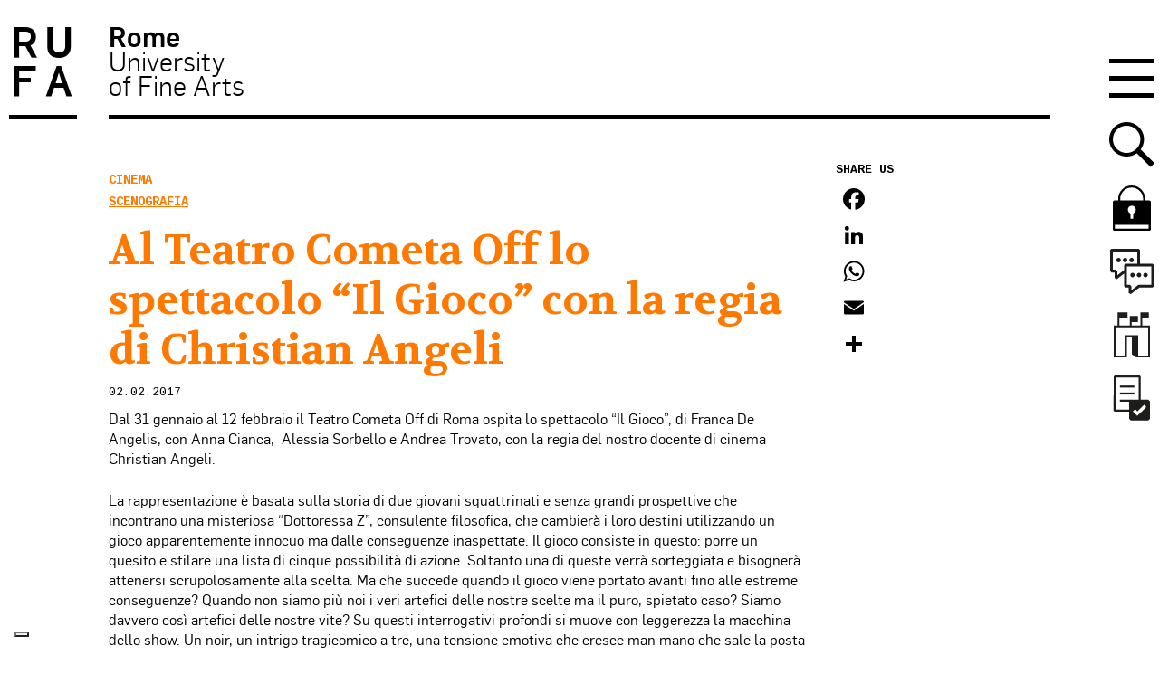

--- FILE ---
content_type: text/html; charset=UTF-8
request_url: https://www.unirufa.it/2017/02/02/al-teatro-cometa-off-lo-spettacolo-gioco-la-regia-christian-angeli/
body_size: 23477
content:



<!doctype html>

<!--[if lt IE 7]><html lang="it-IT" class="no-js lt-ie9 lt-ie8 lt-ie7"><![endif]-->
<!--[if (IE 7)&!(IEMobile)]><html lang="it-IT" class="no-js lt-ie9 lt-ie8"><![endif]-->
<!--[if (IE 8)&!(IEMobile)]><html lang="it-IT" class="no-js lt-ie9"><![endif]-->
<!--[if gt IE 8]><!--> <html lang="it-IT" class="no-js"><!--<![endif]-->

	<head>
		<meta charset="utf-8">

		<meta http-equiv="X-UA-Compatible" content="IE=edge">
		<title>Al Teatro Cometa Off lo spettacolo &quot;Il Gioco&quot; con la regia di Christian Angeli - RUFA - Rome University of Fine Arts</title>
				<meta name="HandheldFriendly" content="True">
		<meta name="viewport" content="width=device-width, initial-scale=1"/>

		<link rel="apple-touch-icon" href="https://www.unirufa.it/wp-content/themes/unirufa/library/images/apple-touch-icon.png">
		<link rel="icon" href="https://www.unirufa.it/wp-content/themes/unirufa/favicon.ico">
		<!--[if IE]>
			<link rel="shortcut icon" href="https://www.unirufa.it/wp-content/themes/unirufa/favicon.ico">
		<![endif]-->

		<meta name="msapplication-TileColor" content="#f01d4f">
		<meta name="msapplication-TileImage" content="https://www.unirufa.it/wp-content/themes/unirufa/library/images/win8-tile-icon.png">
        <meta name="theme-color" content="#121212">

		<link rel="pingback" href="https://www.unirufa.it/xmlrpc.php">

							<script type="text/javascript" class="_iub_cs_skip">var _iub=_iub||{};_iub.csConfiguration=_iub.csConfiguration||{};_iub.csConfiguration.siteId="2735653";_iub.csConfiguration.cookiePolicyId="75292874";</script>
			<script class="_iub_cs_skip" src="https://cs.iubenda.com/autoblocking/2735653.js"></script>
			<!-- Google Tag Manager -->
  <script>(function(w,d,s,l,i){w[l]=w[l]||[];w[l].push({'gtm.start':new Date().getTime(),event:'gtm.js'});var f=d.getElementsByTagName(s)[0],j=d.createElement(s),dl=l!='dataLayer'?'&l='+l:'';j.async=true;j.src='https://www.googletagmanager.com/gtm.js?id='+i+dl;f.parentNode.insertBefore(j,f);})(window,document,'script','dataLayer','GTM-PP928TC');</script>
  <!-- End Google Tag Manager --><meta name='robots' content='index, follow, max-image-preview:large, max-snippet:-1, max-video-preview:-1'/>
	<style>img:is([sizes="auto" i], [sizes^="auto," i]) {contain-intrinsic-size:3000px 1500px}</style>
	
	<!-- This site is optimized with the Yoast SEO plugin v24.2 - https://yoast.com/wordpress/plugins/seo/ -->
	<link rel="canonical" href="https://www.unirufa.it/es/2017/02/02/al-teatro-cometa-off-lo-spettacolo-gioco-la-regia-christian-angeli/"/>
	<meta property="og:locale" content="it_IT"/>
	<meta property="og:type" content="article"/>
	<meta property="og:title" content="Al Teatro Cometa Off lo spettacolo &quot;Il Gioco&quot; con la regia di Christian Angeli - RUFA - Rome University of Fine Arts"/>
	<meta property="og:description" content="Dal 31 gennaio al 12 febbraio il Teatro Cometa Off di Roma ospita lo spettacolo &#8220;Il Gioco&#8221;, di Franca De Angelis, con Anna Cianca,  Alessia Sorbello e Andrea Trovato, con la regia del nostro docente di cinema Christian Angeli. La rappresentazione è basata sulla storia di due giovani squattrinati e senza grandi prospettive che incontrano una... Scopri di più"/>
	<meta property="og:url" content="https://www.unirufa.it/es/2017/02/02/al-teatro-cometa-off-lo-spettacolo-gioco-la-regia-christian-angeli/"/>
	<meta property="og:site_name" content="RUFA - Rome University of Fine Arts"/>
	<meta property="article:published_time" content="2017-02-02T16:02:57+00:00"/>
	<meta property="article:modified_time" content="2017-02-02T16:14:22+00:00"/>
	<meta property="og:image" content="https://www.unirufa.it/wp-content/uploads/2017/11/logo-rufa-2016.png"/>
	<meta property="og:image:width" content="230"/>
	<meta property="og:image:height" content="149"/>
	<meta property="og:image:type" content="image/png"/>
	<meta name="author" content="rufa"/>
	<meta name="twitter:label1" content="Scritto da"/>
	<meta name="twitter:data1" content="rufa"/>
	<meta name="twitter:label2" content="Tempo di lettura stimato"/>
	<meta name="twitter:data2" content="1 minuto"/>
	<script type="application/ld+json" class="yoast-schema-graph">{"@context":"https://schema.org","@graph":[{"@type":"WebPage","@id":"https://www.unirufa.it/es/2017/02/02/al-teatro-cometa-off-lo-spettacolo-gioco-la-regia-christian-angeli/","url":"https://www.unirufa.it/es/2017/02/02/al-teatro-cometa-off-lo-spettacolo-gioco-la-regia-christian-angeli/","name":"Al Teatro Cometa Off lo spettacolo \"Il Gioco\" con la regia di Christian Angeli - RUFA - Rome University of Fine Arts","isPartOf":{"@id":"https://www.unirufa.it/#website"},"datePublished":"2017-02-02T16:02:57+00:00","dateModified":"2017-02-02T16:14:22+00:00","author":{"@id":"https://www.unirufa.it/#/schema/person/df501afc19e72ccaeeaaec268b0c5917"},"breadcrumb":{"@id":"https://www.unirufa.it/es/2017/02/02/al-teatro-cometa-off-lo-spettacolo-gioco-la-regia-christian-angeli/#breadcrumb"},"inLanguage":"it-IT","potentialAction":[{"@type":"ReadAction","target":["https://www.unirufa.it/es/2017/02/02/al-teatro-cometa-off-lo-spettacolo-gioco-la-regia-christian-angeli/"]}]},{"@type":"BreadcrumbList","@id":"https://www.unirufa.it/es/2017/02/02/al-teatro-cometa-off-lo-spettacolo-gioco-la-regia-christian-angeli/#breadcrumb","itemListElement":[{"@type":"ListItem","position":1,"name":"Home","item":"https://www.unirufa.it/"},{"@type":"ListItem","position":2,"name":"News","item":"https://www.unirufa.it/news/"},{"@type":"ListItem","position":3,"name":"Al Teatro Cometa Off lo spettacolo &#8220;Il Gioco&#8221; con la regia di Christian Angeli"}]},{"@type":"WebSite","@id":"https://www.unirufa.it/#website","url":"https://www.unirufa.it/","name":"RUFA - Rome University of Fine Arts","description":"","potentialAction":[{"@type":"SearchAction","target":{"@type":"EntryPoint","urlTemplate":"https://www.unirufa.it/?s={search_term_string}"},"query-input":{"@type":"PropertyValueSpecification","valueRequired":true,"valueName":"search_term_string"}}],"inLanguage":"it-IT"},{"@type":"Person","@id":"https://www.unirufa.it/#/schema/person/df501afc19e72ccaeeaaec268b0c5917","name":"rufa","image":{"@type":"ImageObject","inLanguage":"it-IT","@id":"https://www.unirufa.it/#/schema/person/image/","url":"https://secure.gravatar.com/avatar/7f7ea0eea9301536a533fa1d7ea507b9?s=96&d=mm&r=g","contentUrl":"https://secure.gravatar.com/avatar/7f7ea0eea9301536a533fa1d7ea507b9?s=96&d=mm&r=g","caption":"rufa"},"url":"https://www.unirufa.it/author/rufa/"}]}</script>
	<!-- / Yoast SEO plugin. -->


<link rel='dns-prefetch' href='//cdn.iubenda.com'/>
<link rel='dns-prefetch' href='//static.addtoany.com'/>
<link rel='dns-prefetch' href='//js-eu1.hs-scripts.com'/>
<link rel="alternate" type="application/rss+xml" title="RUFA - Rome University of Fine Arts &raquo; Feed" href="https://www.unirufa.it/feed/"/>
<link rel="alternate" type="application/rss+xml" title="RUFA - Rome University of Fine Arts &raquo; Feed dei commenti" href="https://www.unirufa.it/comments/feed/"/>
<script type="text/javascript">//<![CDATA[
window._wpemojiSettings={"baseUrl":"https:\/\/s.w.org\/images\/core\/emoji\/15.0.3\/72x72\/","ext":".png","svgUrl":"https:\/\/s.w.org\/images\/core\/emoji\/15.0.3\/svg\/","svgExt":".svg","source":{"concatemoji":"https:\/\/www.unirufa.it\/wp-includes\/js\/wp-emoji-release.min.js"}};!function(i,n){var o,s,e;function c(e){try{var t={supportTests:e,timestamp:(new Date).valueOf()};sessionStorage.setItem(o,JSON.stringify(t))}catch(e){}}function p(e,t,n){e.clearRect(0,0,e.canvas.width,e.canvas.height),e.fillText(t,0,0);var t=new Uint32Array(e.getImageData(0,0,e.canvas.width,e.canvas.height).data),r=(e.clearRect(0,0,e.canvas.width,e.canvas.height),e.fillText(n,0,0),new Uint32Array(e.getImageData(0,0,e.canvas.width,e.canvas.height).data));return t.every(function(e,t){return e===r[t]})}function u(e,t,n){switch(t){case"flag":return n(e,"\ud83c\udff3\ufe0f\u200d\u26a7\ufe0f","\ud83c\udff3\ufe0f\u200b\u26a7\ufe0f")?!1:!n(e,"\ud83c\uddfa\ud83c\uddf3","\ud83c\uddfa\u200b\ud83c\uddf3")&&!n(e,"\ud83c\udff4\udb40\udc67\udb40\udc62\udb40\udc65\udb40\udc6e\udb40\udc67\udb40\udc7f","\ud83c\udff4\u200b\udb40\udc67\u200b\udb40\udc62\u200b\udb40\udc65\u200b\udb40\udc6e\u200b\udb40\udc67\u200b\udb40\udc7f");case"emoji":return!n(e,"\ud83d\udc26\u200d\u2b1b","\ud83d\udc26\u200b\u2b1b")}return!1}function f(e,t,n){var r="undefined"!=typeof WorkerGlobalScope&&self instanceof WorkerGlobalScope?new OffscreenCanvas(300,150):i.createElement("canvas"),a=r.getContext("2d",{willReadFrequently:!0}),o=(a.textBaseline="top",a.font="600 32px Arial",{});return e.forEach(function(e){o[e]=t(a,e,n)}),o}function t(e){var t=i.createElement("script");t.src=e,t.defer=!0,i.head.appendChild(t)}"undefined"!=typeof Promise&&(o="wpEmojiSettingsSupports",s=["flag","emoji"],n.supports={everything:!0,everythingExceptFlag:!0},e=new Promise(function(e){i.addEventListener("DOMContentLoaded",e,{once:!0})}),new Promise(function(t){var n=function(){try{var e=JSON.parse(sessionStorage.getItem(o));if("object"==typeof e&&"number"==typeof e.timestamp&&(new Date).valueOf()<e.timestamp+604800&&"object"==typeof e.supportTests)return e.supportTests}catch(e){}return null}();if(!n){if("undefined"!=typeof Worker&&"undefined"!=typeof OffscreenCanvas&&"undefined"!=typeof URL&&URL.createObjectURL&&"undefined"!=typeof Blob)try{var e="postMessage("+f.toString()+"("+[JSON.stringify(s),u.toString(),p.toString()].join(",")+"));",r=new Blob([e],{type:"text/javascript"}),a=new Worker(URL.createObjectURL(r),{name:"wpTestEmojiSupports"});return void(a.onmessage=function(e){c(n=e.data),a.terminate(),t(n)})}catch(e){}c(n=f(s,u,p))}t(n)}).then(function(e){for(var t in e)n.supports[t]=e[t],n.supports.everything=n.supports.everything&&n.supports[t],"flag"!==t&&(n.supports.everythingExceptFlag=n.supports.everythingExceptFlag&&n.supports[t]);n.supports.everythingExceptFlag=n.supports.everythingExceptFlag&&!n.supports.flag,n.DOMReady=!1,n.readyCallback=function(){n.DOMReady=!0}}).then(function(){return e}).then(function(){var e;n.supports.everything||(n.readyCallback(),(e=n.source||{}).concatemoji?t(e.concatemoji):e.wpemoji&&e.twemoji&&(t(e.twemoji),t(e.wpemoji)))}))}((window,document),window._wpemojiSettings);
//]]></script>
<style id='wp-emoji-styles-inline-css' type='text/css'>img.wp-smiley,img.emoji{display:inline!important;border:none!important;box-shadow:none!important;height:1em!important;width:1em!important;margin:0 .07em!important;vertical-align:-.1em!important;background:none!important;padding:0!important}</style>
<link rel='stylesheet' id='wp-block-library-css' href='https://www.unirufa.it/wp-includes/css/dist/block-library/style.min.css' type='text/css' media='all'/>
<style id='safe-svg-svg-icon-style-inline-css' type='text/css'>.safe-svg-cover{text-align:center}.safe-svg-cover .safe-svg-inside{display:inline-block;max-width:100%}.safe-svg-cover svg{height:100%;max-height:100%;max-width:100%;width:100%}</style>
<style id='classic-theme-styles-inline-css' type='text/css'>.wp-block-button__link{color:#fff;background-color:#32373c;border-radius:9999px;box-shadow:none;text-decoration:none;padding:calc(.667em + 2px) calc(1.333em + 2px);font-size:1.125em}.wp-block-file__button{background:#32373c;color:#fff;text-decoration:none}</style>
<style id='global-styles-inline-css' type='text/css'>:root{--wp--preset--aspect-ratio--square:1;--wp--preset--aspect-ratio--4-3: 4/3;--wp--preset--aspect-ratio--3-4: 3/4;--wp--preset--aspect-ratio--3-2: 3/2;--wp--preset--aspect-ratio--2-3: 2/3;--wp--preset--aspect-ratio--16-9: 16/9;--wp--preset--aspect-ratio--9-16: 9/16;--wp--preset--color--black:#000;--wp--preset--color--cyan-bluish-gray:#abb8c3;--wp--preset--color--white:#fff;--wp--preset--color--pale-pink:#f78da7;--wp--preset--color--vivid-red:#cf2e2e;--wp--preset--color--luminous-vivid-orange:#ff6900;--wp--preset--color--luminous-vivid-amber:#fcb900;--wp--preset--color--light-green-cyan:#7bdcb5;--wp--preset--color--vivid-green-cyan:#00d084;--wp--preset--color--pale-cyan-blue:#8ed1fc;--wp--preset--color--vivid-cyan-blue:#0693e3;--wp--preset--color--vivid-purple:#9b51e0;--wp--preset--gradient--vivid-cyan-blue-to-vivid-purple:linear-gradient(135deg,rgba(6,147,227,1) 0%,#9b51e0 100%);--wp--preset--gradient--light-green-cyan-to-vivid-green-cyan:linear-gradient(135deg,#7adcb4 0%,#00d082 100%);--wp--preset--gradient--luminous-vivid-amber-to-luminous-vivid-orange:linear-gradient(135deg,rgba(252,185,0,1) 0%,rgba(255,105,0,1) 100%);--wp--preset--gradient--luminous-vivid-orange-to-vivid-red:linear-gradient(135deg,rgba(255,105,0,1) 0%,#cf2e2e 100%);--wp--preset--gradient--very-light-gray-to-cyan-bluish-gray:linear-gradient(135deg,#eee 0%,#a9b8c3 100%);--wp--preset--gradient--cool-to-warm-spectrum:linear-gradient(135deg,#4aeadc 0%,#9778d1 20%,#cf2aba 40%,#ee2c82 60%,#fb6962 80%,#fef84c 100%);--wp--preset--gradient--blush-light-purple:linear-gradient(135deg,#ffceec 0%,#9896f0 100%);--wp--preset--gradient--blush-bordeaux:linear-gradient(135deg,#fecda5 0%,#fe2d2d 50%,#6b003e 100%);--wp--preset--gradient--luminous-dusk:linear-gradient(135deg,#ffcb70 0%,#c751c0 50%,#4158d0 100%);--wp--preset--gradient--pale-ocean:linear-gradient(135deg,#fff5cb 0%,#b6e3d4 50%,#33a7b5 100%);--wp--preset--gradient--electric-grass:linear-gradient(135deg,#caf880 0%,#71ce7e 100%);--wp--preset--gradient--midnight:linear-gradient(135deg,#020381 0%,#2874fc 100%);--wp--preset--font-size--small:13px;--wp--preset--font-size--medium:20px;--wp--preset--font-size--large:36px;--wp--preset--font-size--x-large:42px;--wp--preset--spacing--20:.44rem;--wp--preset--spacing--30:.67rem;--wp--preset--spacing--40:1rem;--wp--preset--spacing--50:1.5rem;--wp--preset--spacing--60:2.25rem;--wp--preset--spacing--70:3.38rem;--wp--preset--spacing--80:5.06rem;--wp--preset--shadow--natural:6px 6px 9px rgba(0,0,0,.2);--wp--preset--shadow--deep:12px 12px 50px rgba(0,0,0,.4);--wp--preset--shadow--sharp:6px 6px 0 rgba(0,0,0,.2);--wp--preset--shadow--outlined:6px 6px 0 -3px rgba(255,255,255,1) , 6px 6px rgba(0,0,0,1);--wp--preset--shadow--crisp:6px 6px 0 rgba(0,0,0,1)}:where(.is-layout-flex){gap:.5em}:where(.is-layout-grid){gap:.5em}body .is-layout-flex{display:flex}.is-layout-flex{flex-wrap:wrap;align-items:center}.is-layout-flex > :is(*, div){margin:0}body .is-layout-grid{display:grid}.is-layout-grid > :is(*, div){margin:0}:where(.wp-block-columns.is-layout-flex){gap:2em}:where(.wp-block-columns.is-layout-grid){gap:2em}:where(.wp-block-post-template.is-layout-flex){gap:1.25em}:where(.wp-block-post-template.is-layout-grid){gap:1.25em}.has-black-color{color:var(--wp--preset--color--black)!important}.has-cyan-bluish-gray-color{color:var(--wp--preset--color--cyan-bluish-gray)!important}.has-white-color{color:var(--wp--preset--color--white)!important}.has-pale-pink-color{color:var(--wp--preset--color--pale-pink)!important}.has-vivid-red-color{color:var(--wp--preset--color--vivid-red)!important}.has-luminous-vivid-orange-color{color:var(--wp--preset--color--luminous-vivid-orange)!important}.has-luminous-vivid-amber-color{color:var(--wp--preset--color--luminous-vivid-amber)!important}.has-light-green-cyan-color{color:var(--wp--preset--color--light-green-cyan)!important}.has-vivid-green-cyan-color{color:var(--wp--preset--color--vivid-green-cyan)!important}.has-pale-cyan-blue-color{color:var(--wp--preset--color--pale-cyan-blue)!important}.has-vivid-cyan-blue-color{color:var(--wp--preset--color--vivid-cyan-blue)!important}.has-vivid-purple-color{color:var(--wp--preset--color--vivid-purple)!important}.has-black-background-color{background-color:var(--wp--preset--color--black)!important}.has-cyan-bluish-gray-background-color{background-color:var(--wp--preset--color--cyan-bluish-gray)!important}.has-white-background-color{background-color:var(--wp--preset--color--white)!important}.has-pale-pink-background-color{background-color:var(--wp--preset--color--pale-pink)!important}.has-vivid-red-background-color{background-color:var(--wp--preset--color--vivid-red)!important}.has-luminous-vivid-orange-background-color{background-color:var(--wp--preset--color--luminous-vivid-orange)!important}.has-luminous-vivid-amber-background-color{background-color:var(--wp--preset--color--luminous-vivid-amber)!important}.has-light-green-cyan-background-color{background-color:var(--wp--preset--color--light-green-cyan)!important}.has-vivid-green-cyan-background-color{background-color:var(--wp--preset--color--vivid-green-cyan)!important}.has-pale-cyan-blue-background-color{background-color:var(--wp--preset--color--pale-cyan-blue)!important}.has-vivid-cyan-blue-background-color{background-color:var(--wp--preset--color--vivid-cyan-blue)!important}.has-vivid-purple-background-color{background-color:var(--wp--preset--color--vivid-purple)!important}.has-black-border-color{border-color:var(--wp--preset--color--black)!important}.has-cyan-bluish-gray-border-color{border-color:var(--wp--preset--color--cyan-bluish-gray)!important}.has-white-border-color{border-color:var(--wp--preset--color--white)!important}.has-pale-pink-border-color{border-color:var(--wp--preset--color--pale-pink)!important}.has-vivid-red-border-color{border-color:var(--wp--preset--color--vivid-red)!important}.has-luminous-vivid-orange-border-color{border-color:var(--wp--preset--color--luminous-vivid-orange)!important}.has-luminous-vivid-amber-border-color{border-color:var(--wp--preset--color--luminous-vivid-amber)!important}.has-light-green-cyan-border-color{border-color:var(--wp--preset--color--light-green-cyan)!important}.has-vivid-green-cyan-border-color{border-color:var(--wp--preset--color--vivid-green-cyan)!important}.has-pale-cyan-blue-border-color{border-color:var(--wp--preset--color--pale-cyan-blue)!important}.has-vivid-cyan-blue-border-color{border-color:var(--wp--preset--color--vivid-cyan-blue)!important}.has-vivid-purple-border-color{border-color:var(--wp--preset--color--vivid-purple)!important}.has-vivid-cyan-blue-to-vivid-purple-gradient-background{background:var(--wp--preset--gradient--vivid-cyan-blue-to-vivid-purple)!important}.has-light-green-cyan-to-vivid-green-cyan-gradient-background{background:var(--wp--preset--gradient--light-green-cyan-to-vivid-green-cyan)!important}.has-luminous-vivid-amber-to-luminous-vivid-orange-gradient-background{background:var(--wp--preset--gradient--luminous-vivid-amber-to-luminous-vivid-orange)!important}.has-luminous-vivid-orange-to-vivid-red-gradient-background{background:var(--wp--preset--gradient--luminous-vivid-orange-to-vivid-red)!important}.has-very-light-gray-to-cyan-bluish-gray-gradient-background{background:var(--wp--preset--gradient--very-light-gray-to-cyan-bluish-gray)!important}.has-cool-to-warm-spectrum-gradient-background{background:var(--wp--preset--gradient--cool-to-warm-spectrum)!important}.has-blush-light-purple-gradient-background{background:var(--wp--preset--gradient--blush-light-purple)!important}.has-blush-bordeaux-gradient-background{background:var(--wp--preset--gradient--blush-bordeaux)!important}.has-luminous-dusk-gradient-background{background:var(--wp--preset--gradient--luminous-dusk)!important}.has-pale-ocean-gradient-background{background:var(--wp--preset--gradient--pale-ocean)!important}.has-electric-grass-gradient-background{background:var(--wp--preset--gradient--electric-grass)!important}.has-midnight-gradient-background{background:var(--wp--preset--gradient--midnight)!important}.has-small-font-size{font-size:var(--wp--preset--font-size--small)!important}.has-medium-font-size{font-size:var(--wp--preset--font-size--medium)!important}.has-large-font-size{font-size:var(--wp--preset--font-size--large)!important}.has-x-large-font-size{font-size:var(--wp--preset--font-size--x-large)!important}:where(.wp-block-post-template.is-layout-flex){gap:1.25em}:where(.wp-block-post-template.is-layout-grid){gap:1.25em}:where(.wp-block-columns.is-layout-flex){gap:2em}:where(.wp-block-columns.is-layout-grid){gap:2em}:root :where(.wp-block-pullquote){font-size:1.5em;line-height:1.6}</style>
<link rel='stylesheet' id='contact-form-7-css' href='https://www.unirufa.it/wp-content/plugins/contact-form-7/includes/css/styles.css' type='text/css' media='all'/>
<link rel='stylesheet' id='style_cpta_front-css' href='https://www.unirufa.it/wp-content/plugins/custom-post-type-pdf-attachment/css/style_front.css' type='text/css' media='all'/>
<link rel='stylesheet' id='wpcf7-redirect-script-frontend-css' href='https://www.unirufa.it/wp-content/plugins/wpcf7-redirect/build/css/wpcf7-redirect-frontend.min.css' type='text/css' media='all'/>
<link rel='stylesheet' id='youtube-channel-gallery-css' href='https://www.unirufa.it/wp-content/plugins/youtube-channel-gallery/styles.css' type='text/css' media='all'/>
<link rel='stylesheet' id='jquery.magnific-popup-css' href='https://www.unirufa.it/wp-content/plugins/youtube-channel-gallery/magnific-popup.css' type='text/css' media='all'/>
<link rel='stylesheet' id='tablepress-default-css' href='https://www.unirufa.it/wp-content/plugins/tablepress/css/build/default.css' type='text/css' media='all'/>
<style id='tablepress-default-inline-css' type='text/css'>.tablepress tbody td{border:none}.entry-content .tablepress{word-break:normal}.tablepress tbody td{font-family:"Flama";font-size:1.5em;line-height:1.4;color:#000;-webkit-font-smoothing:antialiased}.tablepress .column-3,.tablepress .column-4{text-align:right}.tablepress thead th{border-top:2px solid #000;border-bottom:2px solid #000;font-size:1.5em;font-weight:700;color:#000;background-color:#fff}.tablepress tfoot th{font-family:"Flama";font-size:1.5em;line-height:1.4;border-top:2px solid #000;border-bottom:0 solid #000;font-weight:700;color:#000;background-color:#fff}.tablepress tfoot .column-2{text-align:right}.tablepress-id-2 .column-1{width:13%}.tablepress-id-2 .column-2{width:22%}.tablepress-id-2 .column-3,.tablepress-id-2 .column-4,.tablepress-id-2 .column-5{width:16%}.tablepress-id-2 .column-6{width:17%}.tablepress-id-2 .column-1,.tablepress-id-2 .column-2,.tablepress-id-2 .column-3,.tablepress-id-2 .column-4,.tablepress-id-2 .column-5,.tablepress-id-2 .column-6{text-align:center;vertical-align:middle;padding:17px}.tablepress-id-2 tbody td,.tablepress-id-2 thead th,.tablepress-id-2 tfoot th{border:1px solid #000}.tablepress-id-2 .row-1,.tablepress-id-2 .row-2{border:2px solid #000;border-left:0;border-right:0}.tablepress-id-2 .column-1{border-left:0}.tablepress-id-2 .column-6{border-right:0}.tablepress-id-2 .row-1 .column-3,.tablepress-id-2 .row-2 .column-2,.tablepress-id-2 .row-3 .column-2,.tablepress-id-2 .row-4 .column-2,.tablepress-id-2 .row-5 .column-2,.tablepress-id-2 .row-6 .column-2,.tablepress-id-2 .row-7 .column-2,.tablepress-id-2 .row-8 .column-2,.tablepress-id-2 .row-9 .column-2,.tablepress-id-2 .row-10 .column-2,.tablepress-id-2 .row-11 .column-2,.tablepress-id-2 .row-12 .column-2{font-weight:700}.tablepress-id-2 .row-3 .column-3,.tablepress-id-2 .row-3 .column-2,.tablepress-id-2 .row-4 .column-2,.tablepress-id-2 .row-3 .column-4,.tablepress-id-2 .row-3 .column-5{color:#80379b}.tablepress-id-2 .row-5 .column-2,.tablepress-id-2 .row-5 .column-3,.tablepress-id-2 .row-5 .column-4{color:#ff7800}.tablepress-id-2 .row-6 .column-2,.tablepress-id-2 .row-6 .column-3,.tablepress-id-2 .row-6 .column-4,.tablepress-id-2 .row-7 .column-2,.tablepress-id-2 .row-7 .column-3,.tablepress-id-2 .row-7 .column-4{color:#00b450}.tablepress-id-2 .row-8 .column-2,.tablepress-id-2 .row-8 .column-3,.tablepress-id-2 .row-8 .column-4,.tablepress-id-2 .row-9 .column-2,.tablepress-id-2 .row-9 .column-3,.tablepress-id-2 .row-9 .column-4,.tablepress-id-2 .row-10 .column-2,.tablepress-id-2 .row-10 .column-3,.tablepress-id-2 .row-10 .column-4{color:#007ac9}.tablepress-id-2 .row-11 .column-2,.tablepress-id-2 .row-11 .column-3,.tablepress-id-2 .row-11 .column-4,.tablepress-id-2 .row-12 .column-2,.tablepress-id-2 .row-12 .column-3,.tablepress-id-2 .row-12 .column-4{color:#f01032}.tablepress-id-12 .row-11,.tablepress-id-12 .row-20{border-top:1px solid #000}.tablepress-id-13 .row-11,.tablepress-id-13 .row-20{border-top:1px solid #000}.tablepress-id-14 .row-9,.tablepress-id-14 .row-18{border-top:1px solid #000}.tablepress-id-15 .row-9,.tablepress-id-15 .row-18{border-top:1px solid #000}.tablepress-id-16 .row-11,.tablepress-id-16 .row-20{border-top:1px solid #000}.tablepress-id-17 .row-11,.tablepress-id-17 .row-20{border-top:1px solid #000}.tablepress-id-18 .row-11,.tablepress-id-18 .row-20{border-top:1px solid #000}.tablepress-id-19 .row-11,.tablepress-id-19 .row-20{border-top:1px solid #000}.tablepress-id-20 .row-11,.tablepress-id-20 .row-21{border-top:1px solid #000}.tablepress-id-20 .row-26 .column-2,.tablepress-id-20 .row-26 .column-3,.tablepress-id-20 .row-26 .column-4{border-top:1px solid #000}.tablepress-id-20 .row-29 .column-2,.tablepress-id-20 .row-29 .column-3,.tablepress-id-20 .row-29 .column-4{border-bottom:1px solid #000}.tablepress-id-20 .row-26 .column-2,.tablepress-id-20 .row-27 .column-2,.tablepress-id-20 .row-28 .column-2,.tablepress-id-20 .row-29 .column-2{border-left:1px solid #000}.tablepress-id-20 .row-26 .column-4,.tablepress-id-20 .row-27 .column-4,.tablepress-id-20 .row-28 .column-4,.tablepress-id-20 .row-29 .column-4{border-right:1px solid #000}.tablepress-id-21 .row-11,.tablepress-id-21 .row-21{border-top:1px solid #000}.tablepress-id-21 .row-26 .column-2,.tablepress-id-21 .row-26 .column-3,.tablepress-id-21 .row-26 .column-4{border-top:1px solid #000}.tablepress-id-21 .row-29 .column-2,.tablepress-id-21 .row-29 .column-3,.tablepress-id-21 .row-29 .column-4{border-bottom:1px solid #000}.tablepress-id-21 .row-26 .column-2,.tablepress-id-21 .row-27 .column-2,.tablepress-id-21 .row-28 .column-2,.tablepress-id-21 .row-29 .column-2{border-left:1px solid #000}.tablepress-id-21 .row-26 .column-4,.tablepress-id-21 .row-27 .column-4,.tablepress-id-21 .row-28 .column-4,.tablepress-id-21 .row-29 .column-4{border-right:1px solid #000}.tablepress-id-22 .row-11,.tablepress-id-22 .row-20{border-top:1px solid #000}.tablepress-id-22 .row-7 .column-2,.tablepress-id-22 .row-7 .column-3,.tablepress-id-22 .row-7 .column-4{border-top:1px solid #000}.tablepress-id-22 .row-9 .column-2,.tablepress-id-22 .row-9 .column-3,.tablepress-id-22 .row-9 .column-4{border-bottom:1px solid #000}.tablepress-id-22 .row-7 .column-4,.tablepress-id-22 .row-8 .column-4,.tablepress-id-22 .row-9 .column-4{border-right:1px solid #000}.tablepress-id-22 .row-7 .column-2,.tablepress-id-22 .row-8 .column-2,.tablepress-id-22 .row-9 .column-2{border-left:1px solid #000}.tablepress-id-23 .row-11,.tablepress-id-23 .row-20{border-top:1px solid #000}.tablepress-id-23 .row-7 .column-2,.tablepress-id-23 .row-7 .column-3,.tablepress-id-23 .row-7 .column-4{border-top:1px solid #000}.tablepress-id-23 .row-9 .column-2,.tablepress-id-23 .row-9 .column-3,.tablepress-id-23 .row-9 .column-4{border-bottom:1px solid #000}.tablepress-id-23 .row-7 .column-4,.tablepress-id-23 .row-8 .column-4,.tablepress-id-23 .row-9 .column-4{border-right:1px solid #000}.tablepress-id-23 .row-7 .column-2,.tablepress-id-23 .row-8 .column-2,.tablepress-id-23 .row-9 .column-2{border-left:1px solid #000}.tablepress-id-24 .row-10,.tablepress-id-24 .row-19{border-top:1px solid #000}.tablepress-id-25 .row-10,.tablepress-id-25 .row-19{border-top:1px solid #000}.tablepress-id-26 .row-11,.tablepress-id-26 .row-20{border-top:1px solid #000}.tablepress-id-27 .row-11,.tablepress-id-27 .row-20{border-top:1px solid #000}.tablepress-id-28 .row-10,.tablepress-id-28 .row-19{border-top:1px solid #000}.tablepress-id-29 .row-10,.tablepress-id-29 .row-19{border-top:1px solid #000}.tablepress-id-30 .row-12{border-top:1px solid #000}.tablepress-id-31 .row-12{border-top:1px solid #000}.tablepress-id-32 .row-11{border-top:1px solid #000}.tablepress-id-33 .row-10{border-top:1px solid #000}.tablepress-id-34 .row-11{border-top:1px solid #000}.tablepress-id-35 .row-11{border-top:1px solid #000}.tablepress-id-36 .row-11{border-top:1px solid #000}.tablepress-id-37 .row-11{border-top:1px solid #000}.tablepress-id-38 .row-11{border-top:1px solid #000}.tablepress-id-39 .row-11{border-top:1px solid #000}.tablepress-id-40 .row-14{border-top:1px solid #000}.tablepress-id-41 .row-14{border-top:1px solid #000}.tablepress-id-40 .row-3 .column-2,.tablepress-id-40 .row-3 .column-3,.tablepress-id-40 .row-3 .column-4{border-top:1px solid #000}.tablepress-id-40 .row-3 .column-2,.tablepress-id-40 .row-4 .column-2,.tablepress-id-40 .row-5 .column-2,.tablepress-id-40 .row-6 .column-2{border-left:1px solid #000}.tablepress-id-40 .row-3 .column-4,.tablepress-id-40 .row-4 .column-4,.tablepress-id-40 .row-5 .column-4,.tablepress-id-40 .row-6 .column-4{border-right:1px solid #000}.tablepress-id-40 .row-6 .column-2,.tablepress-id-40 .row-6 .column-3,.tablepress-id-40 .row-6 .column-4{border-bottom:1px solid #000}.tablepress-id-41 .row-3 .column-2,.tablepress-id-41 .row-3 .column-3,.tablepress-id-41 .row-3 .column-4{border-top:1px solid #000}.tablepress-id-41 .row-3 .column-2,.tablepress-id-41 .row-4 .column-2,.tablepress-id-41 .row-5 .column-2,.tablepress-id-41 .row-6 .column-2{border-left:1px solid #000}.tablepress-id-41 .row-3 .column-4,.tablepress-id-41 .row-4 .column-4,.tablepress-id-41 .row-5 .column-4,.tablepress-id-41 .row-6 .column-4{border-right:1px solid #000}.tablepress-id-41 .row-6 .column-2,.tablepress-id-41 .row-6 .column-3,.tablepress-id-41 .row-6 .column-4{border-bottom:1px solid #000}.tablepress-id-42 .row-10{border-top:1px solid #000}.tablepress-id-43 .row-11{border-top:1px solid #000}.tablepress-id-44 .row-10{border-top:1px solid #000}.tablepress-id-45 .row-11{border-top:1px solid #000}.tablepress-id-46 .row-10{border-top:1px solid #000}.tablepress-id-47 .row-11{border-top:1px solid #000}.tablepress-id-49 .row-4,.tablepress-id-49 .row-5,.tablepress-id-49 .row-6,.tablepress-id-49 .row-9,.tablepress-id-49 .row-10{border-top:1px solid #000}.tablepress-id-49 tfoot .column-2{text-align:left}.tablepress-id-51 .row-4,.tablepress-id-51 .row-5,.tablepress-id-51 .row-6,.tablepress-id-51 .row-9,.tablepress-id-51 .row-10{border-top:1px solid #000}.tablepress-id-51 tfoot .column-2{text-align:left}.tablepress-id-55 .column-1{width:5%}.tablepress-id-55 .column-2{width:35%}.tablepress-id-55 .column-3,.tablepress-id-55 .column-4,.tablepress-id-55 .column-5,.tablepress-id-55 .column-6{width:15%}.tablepress-id-55 thead .column-3,.tablepress-id-55 thead .column-4,.tablepress-id-55 thead .column-5,.tablepress-id-55 .column-3,.tablepress-id-55 .column-4,.tablepress-id-55 .column-5,.tablepress-id-55 .column-6{text-align:center}.tablepress-id-55 .column-1,.tablepress-id-55 tfoot .column-2{text-align:left}.tablepress-id-55 .row-2,.tablepress-id-55 .row-16{border-bottom:2px solid #000}.tablepress-id-55 .column-3,.tablepress-id-55 .column-4,.tablepress-id-55 .column-5,.tablepress-id-55 .column-6{border-left:2px solid #000}.tablepress-id-55 .row-2{font-weight:700}.tablepress-id-64 .column-1{width:5%}.tablepress-id-64 .column-2{width:35%}.tablepress-id-64 .column-3,.tablepress-id-64 .column-4,.tablepress-id-64 .column-5,.tablepress-id-64 .column-6{width:15%}.tablepress-id-64 thead .column-3,.tablepress-id-64 thead .column-4,.tablepress-id-64 thead .column-5,.tablepress-id-64 .column-3,.tablepress-id-64 .column-4,.tablepress-id-64 .column-5,.tablepress-id-64 .column-6{text-align:center}.tablepress-id-64 .column-1,.tablepress-id-64 tfoot .column-2{text-align:left}.tablepress-id-64 .row-2,.tablepress-id-64 .row-16{border-bottom:2px solid #000}.tablepress-id-64 .column-3,.tablepress-id-64 .column-4,.tablepress-id-64 .column-5,.tablepress-id-64 .column-6{border-left:2px solid #000}.tablepress-id-64 .row-2{font-weight:700}.tablepress-id-261 .row-10,.tablepress-id-261 .row-19{border-bottom:2px solid #000}.tablepress-id-263 .row-10,.tablepress-id-263 .row-19{border-bottom:2px solid #000}.tablepress-id-264 .row-10,.tablepress-id-264 .row-19{border-bottom:2px solid #000}.tablepress-id-288 .row-11,.tablepress-id-288 .row-20{border-top:2px solid #000}.tablepress-id-290 .row-11,.tablepress-id-290 .row-20{border-top:2px solid #000}.tablepress-id-291 .row-11,.tablepress-id-291 .row-20{border-top:2px solid #000}.tablepress-id-292 tfoot .column-1{text-align:right}.tablepress-id-292 tfoot .column-2{text-align:left}.tablepress-id-293 tfoot .column-1{text-align:right}.tablepress-id-293 tfoot .column-2{text-align:left}.tablepress-id-294 tfoot .column-1{text-align:right}.tablepress-id-294 tfoot .column-2{text-align:left}.tablepress-id-295 tfoot .column-1{text-align:right}.tablepress-id-295 tfoot .column-2{text-align:left}.tablepress-id-296 tfoot .column-1{text-align:right}.tablepress-id-296 tfoot .column-2{text-align:left}.tablepress-id-297 tfoot .column-1{text-align:right}.tablepress-id-297 tfoot .column-2{text-align:left}.tablepress-id-298 tfoot .column-1{text-align:right}.tablepress-id-298 tfoot .column-2{text-align:left}.tablepress-id-299 tfoot .column-1{text-align:right}.tablepress-id-299 tfoot .column-2{text-align:left}.tablepress-id-300 tfoot .column-1{text-align:right}.tablepress-id-300 tfoot .column-2{text-align:left}.tablepress-id-301 thead th,.tablepress-id-301 tbody td,.tablepress-id-301 .column-3,.tablepress-id-301 .column-4{text-align:center;vertical-align:middle}.tablepress-id-301 .column-1,.tablepress-id-301 .column-2,.tablepress-id-301 .column-3,.tablepress-id-301 .column-4,.tablepress-id-301 .column-5{width:20%}.tablepress-id-305 thead th,.tablepress-id-305 tbody td,.tablepress-id-305 .column-3,.tablepress-id-305 .column-4{text-align:center;vertical-align:middle}.tablepress-id-305 .column-1,.tablepress-id-305 .column-2,.tablepress-id-305 .column-3,.tablepress-id-305 .column-4,.tablepress-id-305 .column-5{width:20%}.tablepress-id-306 thead th,.tablepress-id-306 tbody td,.tablepress-id-306 .column-3,.tablepress-id-306 .column-4{text-align:center;vertical-align:middle}.tablepress-id-306 .column-1,.tablepress-id-306 .column-2,.tablepress-id-306 .column-3,.tablepress-id-306 .column-4,.tablepress-id-306 .column-5{width:20%}.tablepress-id-325 .column-2,.tablepress-id-326 .column-2{width:40%}.tablepress-id-325 .column-3,.tablepress-id-326 .column-3{text-align:left;width:25%}.tablepress-id-316 .column-1,.tablepress-id-317 .column-1,.tablepress-id-319 .column-1,.tablepress-id-321 .column-1{text-align:right;width:33%}.tablepress-id-316 .column-2,.tablepress-id-317 .column-2,.tablepress-id-319 .column-2,.tablepress-id-321 .column-2{text-align:right;width:33%}.tablepress-id-316 .column-3,.tablepress-id-317 .column-3,.tablepress-id-319 .column-3,.tablepress-id-321 .column-3{width:33%}.tablepress-id-333 .column-3,.tablepress-id-333 .column-4,.tablepress-id-333 .column-5{text-align:center;vertical-align:middle}.tablepress-id-333 .row-8 .column-2{vertical-align:middle}.tablepress-id-333 .row-3{border:2px solid #000;border-left:0;border-right:0}.tablepress-id-333 .row-8,.tablepress-id-333 .row-10,.tablepress-id-333 .row-11,.tablepress-id-333 .row-12{border-top:2px solid #000}.tablepress-id-333 .row-9,.tablepress-id-333 .row-4 .column-2,.tablepress-id-333 .row-4 .column-3,.tablepress-id-333 .row-4 .column-4,.tablepress-id-333 .row-5 .column-2,.tablepress-id-333 .row-5 .column-3,.tablepress-id-333 .row-5 .column-4,.tablepress-id-333 .row-6 .column-2,.tablepress-id-333 .row-6 .column-3,.tablepress-id-333 .row-8 .column-2,.tablepress-id-333 .row-8 .column-3,.tablepress-id-333 .row-8 .column-5{border-bottom:2px solid #000}.tablepress-id-333 .column-2,.tablepress-id-333 .row-3 .column-1,.tablepress-id-333 thead .column-3,.tablepress-id-333 .row-2 .column-4,.tablepress-id-333 .row-3 .column-4,.tablepress-id-333 .row-4 .column-4,.tablepress-id-333 .row-5 .column-4,.tablepress-id-333 .row-2 .column-3,.tablepress-id-333 .row-3 .column-3,.tablepress-id-333 .row-4 .column-3,.tablepress-id-333 .row-5 .column-3,.tablepress-id-333 .row-6 .column-3,.tablepress-id-333 .row-7 .column-3,.tablepress-id-333 .row-8 .column-3,.tablepress-id-333 .row-9 .column-3,.tablepress-id-333 .row-10 .column-3,.tablepress-id-333 .row-11 .column-3,.tablepress-id-333 .row-12 .column-3,.tablepress-id-333 tfoot .column-3,.tablepress-id-333 .column-5{border-right:2px solid #000}.tablepress-id-333 .row-2 .column-3,.tablepress-id-333 .row-2 .column-4{background-color:#eee}.tablepress-id-343 .column-2,.tablepress-id-343 .column-3,.tablepress-id-343 .column-4,.tablepress-id-343 .column-5{text-align:center;vertical-align:middle}.tablepress-id-343 thead th,.tablepress-id-343 .row-3,.tablepress-id-343 .row-6,.tablepress-id-343 tfoot th{background-color:#eee}.tablepress-id-343 .row-4 .column-2,.tablepress-id-343 .row-4 .column-3,.tablepress-id-343 .row-4 .column-4,.tablepress-id-343 .row-4 .column-5,.tablepress-id-343 .row-4 .column-6,.tablepress-id-343 .row-4 .column-7,.tablepress-id-343 .row-5 .column-2,.tablepress-id-343 .row-5 .column-3,.tablepress-id-343 .row-5 .column-4,.tablepress-id-343 .row-5 .column-5,.tablepress-id-343 .row-5 .column-6,.tablepress-id-343 .row-5 .column-7,.tablepress-id-343 .row-7 .column-2,.tablepress-id-343 .row-7 .column-3,.tablepress-id-343 .row-7 .column-4,.tablepress-id-343 .row-7 .column-5,.tablepress-id-343 .row-7 .column-6,.tablepress-id-343 .row-7 .column-7,.tablepress-id-343 .row-8 .column-2,.tablepress-id-343 .row-8 .column-3,.tablepress-id-343 .row-8 .column-4,.tablepress-id-343 .row-8 .column-5,.tablepress-id-343 .row-8 .column-6,.tablepress-id-343 .row-8 .column-7,.tablepress-id-343 .row-9 .column-2,.tablepress-id-343 .row-9 .column-3,.tablepress-id-343 .row-9 .column-4,.tablepress-id-343 .row-9 .column-5,.tablepress-id-343 .row-9 .column-6,.tablepress-id-343 .row-9 .column-7,.tablepress-id-343 .row-10 .column-2,.tablepress-id-343 .row-10 .column-3,.tablepress-id-343 .row-10 .column-4,.tablepress-id-343 .row-10 .column-5,.tablepress-id-343 .row-10 .column-6,.tablepress-id-343 .row-10 .column-7,.tablepress-id-343 .row-11 .column-2,.tablepress-id-343 .row-11 .column-3,.tablepress-id-343 .row-11 .column-4,.tablepress-id-343 .row-11 .column-5,.tablepress-id-343 .row-11 .column-6,.tablepress-id-343 .row-11 .column-7,.tablepress-id-343 .row-12 .column-2,.tablepress-id-343 .row-12 .column-3,.tablepress-id-343 .row-12 .column-4,.tablepress-id-343 .row-12 .column-5,.tablepress-id-343 .row-12 .column-6,.tablepress-id-343 .row-12 .column-7{font-weight:400}@media screen and (max-width:1024px){tbody td{display:table-cell!important}thead{display:table-header-group!important}}</style>
<link rel='stylesheet' id='tablepress-responsive-tables-css' href='https://www.unirufa.it/wp-content/plugins/tablepress-responsive-tables/css/tablepress-responsive.min.css' type='text/css' media='all'/>
<link rel='stylesheet' id='addtoany-css' href='https://www.unirufa.it/wp-content/plugins/add-to-any/addtoany.min.css' type='text/css' media='all'/>
<style id='addtoany-inline-css' type='text/css'>.addtoany_list.a2a_kit_size_32 a{display:flow-root}</style>
<link rel='stylesheet' id='cf7cf-style-css' href='https://www.unirufa.it/wp-content/plugins/cf7-conditional-fields/style.css' type='text/css' media='all'/>
<link rel='stylesheet' id='bxslider-styles-css' href='https://www.unirufa.it/wp-content/plugins/bxslider-wp/bxslider/jquery.bxslider.css' type='text/css' media='all'/>
<link rel='stylesheet' id='owl-carousel-css' href='https://www.unirufa.it/wp-content/themes/unirufa/library/css/owl.carousel.min.css' type='text/css' media='all'/>
<link rel='stylesheet' id='owl-carousel-theme-css' href='https://www.unirufa.it/wp-content/themes/unirufa/library/css/owl.theme.default.min.css' type='text/css' media='all'/>
<link rel='stylesheet' id='rufa-stylesheet-css' href='https://www.unirufa.it/wp-content/themes/unirufa/library/css/style.css?301' type='text/css' media='all'/>
<link rel='stylesheet' id='afg_colorbox_css-css' href='https://www.unirufa.it/wp-content/plugins/awesome-flickr-gallery-plugin/colorbox/colorbox.css' type='text/css' media='all'/>
<link rel='stylesheet' id='afg_css-css' href='https://www.unirufa.it/wp-content/plugins/awesome-flickr-gallery-plugin/afg.css' type='text/css' media='all'/>
<link rel='stylesheet' id='scStyleSheets-css' href='https://www.unirufa.it/wp-content/plugins/share-buttons-widget/gt-styles.css' type='text/css' media='all'/>
<!--n2css--><!--n2js-->
<script type="text/javascript" class=" _iub_cs_skip" type="text/javascript" id="iubenda-head-inline-scripts-0">//<![CDATA[
var _iub=_iub||[];_iub.csConfiguration={"askConsentAtCookiePolicyUpdate":true,"countryDetection":true,"enableFadp":true,"enableLgpd":true,"enableUspr":true,"floatingPreferencesButtonDisplay":"bottom-left","reloadOnConsent":true,"siteId":2735653,"whitelabel":false,"cookiePolicyId":75292874,"i18n":{"it":{"banner":{"dynamic":{"body":"Noi e terze parti selezionate utilizziamo cookie o tecnologie simili per finalit&#224; tecniche e, con il tuo consenso, anche per altre finalit&#224; (funzionalit&#224;, esperienza, misurazione e &#8220;marketing (con annunci personalizzati)&#8221;) come specificato nella <a href=\"https://www.iubenda.com/privacy-policy/75292874/cookie-policy?an=no&s_ck=false&newmarkup=yes\">cookie policy</a>.\nPer quanto riguarda la pubblicit&#224;, noi e terze parti selezionate, potremmo trattare dati personali come i tuoi dati di utilizzo, per le seguenti finalit&#224; pubblicitarie: annunci e contenuti personalizzati, valutazione degli annunci e del contenuto\"\nPuoi liberamente prestare, rifiutare o revocare il tuo consenso, in qualsiasi momento, accedendo al pannello delle preferenze."},"accept_button_caption":"Accetta tutto","customize_button_caption":"Scopri di pi&#249; e personalizza","reject_button_caption":"Continua senza accettare"}}},"banner":{"acceptButtonCaptionColor":"#000000","acceptButtonColor":"#FFFFFF","acceptButtonDisplay":true,"closeButtonDisplay":false,"customizeButtonColor":"#212121","customizeButtonDisplay":true,"explicitWithdrawal":true,"listPurposes":true,"logo":null,"position":"float-bottom-left","rejectButtonCaptionColor":"#FFFFFF","rejectButtonColor":"#212121","rejectButtonDisplay":true}};_iub.csLangConfiguration={"it":{"cookiePolicyId":75292874},"en":{"cookiePolicyId":86910375},"es":{"cookiePolicyId":63561648}};
//]]></script>
<script type="text/javascript" class=" _iub_cs_skip" type="text/javascript" src="//cdn.iubenda.com/cs/gpp/stub.js" id="iubenda-head-scripts-1-js"></script>
<script type="text/javascript" charset="UTF-8" async="" class=" _iub_cs_skip" type="text/javascript" src="//cdn.iubenda.com/cs/iubenda_cs.js" id="iubenda-head-scripts-2-js"></script>
<script type="text/javascript" id="addtoany-core-js-before">//<![CDATA[
window.a2a_config=window.a2a_config||{};a2a_config.callbacks=[];a2a_config.overlays=[];a2a_config.templates={};a2a_localize={Share:"Share",Save:"Salva",Subscribe:"Abbonati",Email:"Email",Bookmark:"Segnalibro",ShowAll:"espandi",ShowLess:"comprimi",FindServices:"Trova servizi",FindAnyServiceToAddTo:"Trova subito un servizio da aggiungere",PoweredBy:"Powered by",ShareViaEmail:"Condividi via email",SubscribeViaEmail:"Iscriviti via email",BookmarkInYourBrowser:"Aggiungi ai segnalibri",BookmarkInstructions:"Premi Ctrl+D o \u2318+D per mettere questa pagina nei preferiti",AddToYourFavorites:"Aggiungi ai favoriti",SendFromWebOrProgram:"Invia da qualsiasi indirizzo email o programma di posta elettronica",EmailProgram:"Programma di posta elettronica",More:"Di più&#8230;",ThanksForSharing:"Thanks for sharing!",ThanksForFollowing:"Thanks for following!"};a2a_config.icon_color="transparent,#000000";
//]]></script>
<script type="text/javascript" defer src="https://static.addtoany.com/menu/page.js" id="addtoany-core-js"></script>
<script type="text/javascript" src="https://www.unirufa.it/wp-includes/js/jquery/jquery.min.js" id="jquery-core-js"></script>
<script type="text/javascript" src="https://www.unirufa.it/wp-includes/js/jquery/jquery-migrate.min.js" id="jquery-migrate-js"></script>
<script type="text/javascript" defer src="https://www.unirufa.it/wp-content/plugins/add-to-any/addtoany.min.js" id="addtoany-jquery-js"></script>
<script type="text/javascript" src="https://www.unirufa.it/wp-content/plugins/bxslider-wp/bxslider/plugins/jquery.fitvids.js" id="fitvids-js"></script>
<script type="text/javascript" src="https://www.unirufa.it/wp-content/plugins/bxslider-wp/bxslider/jquery.bxslider.min.js.pagespeed.jm.n1fcR1S1d9.js" id="bxslider-js"></script>
<script type="text/javascript" src="https://www.unirufa.it/wp-content/plugins/bxslider-wp/js/initialize.js" id="bxslider-initialize-js"></script>
<script type="text/javascript" src="https://www.unirufa.it/wp-content/themes/unirufa/library/js/libs/modernizr.custom.min.js" id="rufa-modernizr-js"></script>
<script type="text/javascript" src="https://www.unirufa.it/wp-content/plugins/awesome-flickr-gallery-plugin/colorbox/jquery.colorbox-min.js.pagespeed.jm.dh10oBtvWy.js" id="afg_colorbox_script-js"></script>
<script type="text/javascript" src="https://www.unirufa.it/wp-content/plugins/awesome-flickr-gallery-plugin/colorbox/mycolorbox.js" id="afg_colorbox_js-js"></script>
<link rel="https://api.w.org/" href="https://www.unirufa.it/wp-json/"/><link rel="alternate" title="JSON" type="application/json" href="https://www.unirufa.it/wp-json/wp/v2/posts/10900"/><link rel='shortlink' href='https://www.unirufa.it/?p=10900'/>
<link rel="alternate" title="oEmbed (JSON)" type="application/json+oembed" href="https://www.unirufa.it/wp-json/oembed/1.0/embed?url=https%3A%2F%2Fwww.unirufa.it%2F2017%2F02%2F02%2Fal-teatro-cometa-off-lo-spettacolo-gioco-la-regia-christian-angeli%2F"/>
<link rel="alternate" title="oEmbed (XML)" type="text/xml+oembed" href="https://www.unirufa.it/wp-json/oembed/1.0/embed?url=https%3A%2F%2Fwww.unirufa.it%2F2017%2F02%2F02%2Fal-teatro-cometa-off-lo-spettacolo-gioco-la-regia-christian-angeli%2F&#038;format=xml"/>
<style type="text/css"></style>			<!-- DO NOT COPY THIS SNIPPET! Start of Page Analytics Tracking for HubSpot WordPress plugin v11.1.75-->
			<script class="hsq-set-content-id" data-content-id="blog-post">var _hsq=_hsq||[];_hsq.push(["setContentType","blog-post"]);</script>
			<!-- DO NOT COPY THIS SNIPPET! End of Page Analytics Tracking for HubSpot WordPress plugin -->
			<script type="text/javascript">//<![CDATA[
function newsletter_check(f){var re=/^([a-zA-Z0-9_\.\-\+])+\@(([a-zA-Z0-9\-]{2,})+\.)+([a-zA-Z0-9]{2,})+$/;if(!re.test(f.elements["ne"].value)){alert("Your email seems wrong, check it please.");return false;}if(f.elements["ny"]&&!f.elements["ny"].checked){alert("Devi prestare il consenso al trattamento dei dati personali prima ci continuare");return false;}return true;}
//]]></script>
<style type="text/css"></style><meta name="framework" content="Qedux 4.0.0.1"/>
<style type="text/css">.qtranxs_flag_it{background-image:url(https://www.unirufa.it/wp-content/plugins/qtranslate-xt/flags/it.png);background-repeat:no-repeat}.qtranxs_flag_en{background-image:url(https://www.unirufa.it/wp-content/plugins/qtranslate-xt/flags/gb.png);background-repeat:no-repeat}.qtranxs_flag_es{background-image:url(https://www.unirufa.it/wp-content/plugins/qtranslate-xt/flags/es.png);background-repeat:no-repeat}</style>
<link hreflang="it" href="https://www.unirufa.it/it/2017/02/02/al-teatro-cometa-off-lo-spettacolo-gioco-la-regia-christian-angeli/" rel="alternate"/>
<link hreflang="en" href="https://www.unirufa.it/en/2017/02/02/al-teatro-cometa-off-lo-spettacolo-gioco-la-regia-christian-angeli/" rel="alternate"/>
<link hreflang="es" href="https://www.unirufa.it/es/2017/02/02/al-teatro-cometa-off-lo-spettacolo-gioco-la-regia-christian-angeli/" rel="alternate"/>
<link hreflang="x-default" href="https://www.unirufa.it/2017/02/02/al-teatro-cometa-off-lo-spettacolo-gioco-la-regia-christian-angeli/" rel="alternate"/>
<meta name="generator" content="qTranslate-XT 3.6.0"/>

		<script>(function(h,o,t,j,a,r){h.hj=h.hj||function(){(h.hj.q=h.hj.q||[]).push(arguments)};h._hjSettings={hjid:2006616,hjsv:5};a=o.getElementsByTagName('head')[0];r=o.createElement('script');r.async=1;r.src=t+h._hjSettings.hjid+j+h._hjSettings.hjsv;a.appendChild(r);})(window,document,'//static.hotjar.com/c/hotjar-','.js?sv=');</script>
		
        <script>var _hsq=window._hsq=window._hsq||[];_hsq.push(['doNotTrack']);</script>
        <script type="text/plain" class="_iub_cs_activate-inline" data-iub-purposes="2">
          _hsq.push(['doNotTrack', {track: true}]);
        </script>
      		<style type="text/css" id="wp-custom-css">a.a2a_button_facebook{display:flow-root}a.a2a_button_twitter{display:flow-root}a.a2a_button_email{display:flow-root}.widget_a2a_share_save_widget{font-family:"Cousine",sans-serif;font-size:1.3em;font-weight:bold;margin-top:0;text-transform:uppercase}.bx-wrapper .bx-viewport{border:0;box-shadow:none}@media screen and (max-width:1024px){table{width:100%}thead{display:none}tr:nth-of-type(2n) {background-color:inherit}tbody td{display:block;text-align:left;width:100%!important}tbody td:before{content:attr(data-th);display:block;text-align:center}table td img{width:100%!important;height:auto}}@media screen and (min-width:1024px){td p{width:70%}}a.eventbrite_embedded_checkout_modal_cta_link,a.eventbrite_embedded_checkout_modal_cta_link:visited{color:inherit;text-decoration:underline}a.eventbrite_embedded_checkout_modal_cta_link:hover,a.eventbrite_embedded_checkout_modal_cta_link:visited:hover{color:initial;text-decoration:none}button.eventbrite_embedded_checkout_modal_cta_button{-moz-border-radius:0;-webkit-border-radius:0;border-radius:0;-moz-box-shadow:none;-webkit-box-shadow:none;box-shadow:none;border:0;border-bottom:1px solid #000;border-top:1px solid #000;text-transform:uppercase;font-family:'Cousine',monospace;font-weight:bold;font-size:18px;text-align:center;width:20%;min-width:200px;padding:10px 0;background:#fff;margin-top:30px;margin-bottom:30px;line-height:1em}button.eventbrite_embedded_checkout_modal_cta_button:hover{background:#000;color:#fff}</style>
				
		<script defer type="text/javascript">var templateUrl="https://www.unirufa.it/wp-content/themes/unirufa";var ajaxurl="/wp-admin/admin-ajax.php";</script>



        <script defer>!function(w,d,t){w.TiktokAnalyticsObject=t;var ttq=w[t]=w[t]||[];ttq.methods=["page","track","identify","instances","debug","on","off","once","ready","alias","group","enableCookie","disableCookie"],ttq.setAndDefer=function(t,e){t[e]=function(){t.push([e].concat(Array.prototype.slice.call(arguments,0)))}};for(var i=0;i<ttq.methods.length;i++)ttq.setAndDefer(ttq,ttq.methods[i]);ttq.instance=function(t){for(var e=ttq._i[t]||[],n=0;n<ttq.methods.length;n++)ttq.setAndDefer(e,ttq.methods[n]);return e},ttq.load=function(e,n){var i="https://analytics.tiktok.com/i18n/pixel/events.js";ttq._i=ttq._i||{},ttq._i[e]=[],ttq._i[e]._u=i,ttq._t=ttq._t||{},ttq._t[e]=+new Date,ttq._o=ttq._o||{},ttq._o[e]=n||{};var o=document.createElement("script");o.type="text/javascript",o.async=!0,o.src=i+"?sdkid="+e+"&lib="+t;var a=document.getElementsByTagName("script")[0];a.parentNode.insertBefore(o,a)};ttq.load('C1Q21PEHLSU5AAHCL0LG');ttq.page();}(window,document,'ttq');</script>

        				<!-- Twitter Card data -->
		<meta name="twitter:card" value="summary">

		<!-- Open Graph data -->
		<meta property="og:title" content="Al Teatro Cometa Off lo spettacolo &quot;Il Gioco&quot; con la regia di Christian Angeli - RUFA - Rome University of Fine Arts"/>
		<meta property="og:type" content="article"/>
							<meta property="og:image" content="https://www.unirufa.it/wp-content/themes/unirufa/library/images/logo-rufa.png"/>
		
        <meta name="google-site-verification" content="KGQxfzZyobGscgq9Ct61K-8Q5t_zpVV3Ez6fgjn4moc"/>

        <meta name="facebook-domain-verification" content="an5pi51pf0exu5m4a2gw5nh7oycnsu"/>
		
		<script type="text/javascript">(function(c,l,a,r,i,t,y){c[a]=c[a]||function(){(c[a].q=c[a].q||[]).push(arguments)};t=l.createElement(r);t.async=1;t.src="https://www.clarity.ms/tag/"+i;y=l.getElementsByTagName(r)[0];y.parentNode.insertBefore(t,y);})(window,document,"clarity","script","ud5v9lk3ot");</script>

    </head>

	<body class="post-template-default single single-post postid-10900 single-format-standard &quot;&gt;&lt;!-- Google Tag Manager (noscript) --&gt;
&lt;noscript&gt;&lt;iframe src=&quot;https://www.googletagmanager.com/ns.html?id=GTM-PP928TC&quot;
height=&quot;0&quot; width=&quot;0&quot; style=&quot;display:none;visibility:hidden&quot;&gt;&lt;/iframe&gt;&lt;/noscript&gt;
&lt;!-- End Google Tag Manager (noscript) --&gt;&lt;br style=&quot;display:none" itemscope itemtype="http://schema.org/WebPage">

	<div class="wrapper">
		<div id="container">
			<header class="header" role="banner" itemscope itemtype="http://schema.org/WPHeader">
				<nav class="navbar navbar-default">
					<div class="container-fluid">
						<!-- Brand and toggle get grouped for better mobile display -->
						<div class="navbar-header">
							<a id="logo" class="navbar-brand" href="https://www.unirufa.it" alt="Accademia Belle Arti Roma - RUFA Rome University of Fine Arts" title="RUFA &#8211; Rome University of Fine Arts">
								<i class="iconp-logo"></i>
<!--								<img src="" alt="" class="img-responsive"/>
-->							</a>
                                                            <div class="navbar-center">
                                    <div id="rufa-logo">
                                                                                    <div class="rufa-paragraph"><span>R</span><span>o</span><span>m</span><span>e</span></div><div class="rufa-paragraph"><span>U</span><span>n</span><span>i</span><span>v</span><span>e</span><span>r</span><span>s</span><span>i</span><span>t</span><span>y</span></div><div class="rufa-paragraph"><span>o</span><span>f</span><span> </span><span>F</span><span>i</span><span>n</span><span>e</span><span> </span><span>A</span><span>r</span><span>t</span><span>s</span></div>
                                                                            </div>
                                    <!--<img src="" alt="" class="img-support" />-->
                                </div>
                                <div class="navbar-right-block">
                                    <button type="button" class="navbar-toggle" data-target="#main-menu" aria-expanded="false">
									<span class="icon-bar"></span>
									<span class="icon-bar"></span>
									<span class="icon-bar"></span>
								</button>
								<button type="button" class="search-toggle" data-target="#main-menu" aria-expanded="false">
									<i class="iconp-search" aria-hidden="true"></i>
																	</button>
                                    
        <div class="sidebar-item">
                            <a href="https://unirufapoint.it/Account/Login?ReturnUrl=%2F" class="iper_icon" id="btn-areariservata">
                    <img class="search-toggle Area riservata" style="margin-top: 140px; height: 60px; width: 60px" src="https://www.unirufa.it/wp-content/uploads/2020/10/Icona-rufa-area-riservata.svg" data-target="#main-menu" aria-expanded="false">
                    <p class="over" style="margin-top: 145px">Area riservata</p>
                </a>
                    </div>

    
        <div class="sidebar-item">
                            <a href="https://www.unirufa.it/open-call/" class="iper_icon" id="btn-colloquio">
                    <img class="search-toggle Colloquio" style="margin-top: 210px; height: 60px; width: 60px" src="https://www.unirufa.it/wp-content/uploads/2021/02/rufa-icon-colloquio_.svg" data-target="#main-menu" aria-expanded="false">
                    <p class="over" style="margin-top: 215px">Colloquio</p>
                </a>
                    </div>

    
        <div class="sidebar-item">
                            <a href="https://www.unirufa.it/rufa-open-day/" class="iper_icon" id="btn-openday">
                    <img class="search-toggle Open Day" style="margin-top: 280px; height: 60px; width: 60px" src="https://www.unirufa.it/wp-content/uploads/2022/12/openday_icon.svg" data-target="#main-menu" aria-expanded="false">
                    <p class="over" style="margin-top: 285px">Open Day</p>
                </a>
                    </div>

    
        <div class="sidebar-item">
                            <a href="https://www.unirufa.it/info-studenti/ammissioni/" class="iper_icon" id="btn-ammissioni">
                    <img class="search-toggle Ammissioni" style="margin-top: 350px; height: 60px; width: 60px" src="https://www.unirufa.it/wp-content/uploads/2021/01/rufa-icon-admission.svg" data-target="#main-menu" aria-expanded="false">
                    <p class="over" style="margin-top: 355px">Ammissioni</p>
                </a>
                    </div>

                                    </div>
                            
						</div>
						<!-- Collect the nav links, forms, and other content for toggling -->
						<div class="collapse navbar-collapse" id="main-menu">
							<div class="bg-overlay"></div>
							<div class="container-main-menu">
                                                                <div class="navbar-center">
                                    <div id="block-search" class="block-search">
                                        <form role="search" method="get" id="searchform" class="searchform" action="https://www.unirufa.it/">
    <div>
        <input type="search" id="s" name="s" value="" placeholder="Scrivi qui"/>
                    <button type="submit" id="searchsubmit">Cerca</button>
            </div>
</form>                                    </div>
                                									<div class="block-menu">
										<a class="private-link" href="https://unirufapoint.it/" target="_blank" title="Area Riservata">
											<i class="fa fa-lock"></i>Area Riservata										</a>
										<div id="language-sidebar" class="menu">
											<style type="text/css">.qtranxs_widget ul{margin:0}.qtranxs_widget ul li{display:inline;list-style-type:none;margin:0 5px 0 0;opacity:.5;-o-transition:1s ease opacity;-moz-transition:1s ease opacity;-webkit-transition:1s ease opacity;transition:1s ease opacity}.qtranxs_widget ul li.active{opacity:.8}.qtranxs_widget ul li:hover{opacity:1}.qtranxs_widget img{box-shadow:none;vertical-align:middle;display:initial}.qtranxs_flag{height:12px;width:18px;display:block}.qtranxs_flag_and_text{padding-left:20px}.qtranxs_flag span{display:none}</style>
<div id="qtranslate-4" class="qtranxs_widget">
<ul class="language-chooser language-chooser-text qtranxs_language_chooser" id="qtranslate-4-chooser">
<li class="lang-it active"><a href="https://www.unirufa.it/it/2017/02/02/al-teatro-cometa-off-lo-spettacolo-gioco-la-regia-christian-angeli/" hreflang="it" title="IT (it)" class="qtranxs_text qtranxs_text_it"><span>IT</span></a></li>
<li class="lang-en"><a href="https://www.unirufa.it/en/2017/02/02/al-teatro-cometa-off-lo-spettacolo-gioco-la-regia-christian-angeli/" hreflang="en" title="EN (en)" class="qtranxs_text qtranxs_text_en"><span>EN</span></a></li>
<li class="lang-es"><a href="https://www.unirufa.it/es/2017/02/02/al-teatro-cometa-off-lo-spettacolo-gioco-la-regia-christian-angeli/" hreflang="es" title="ES (es)" class="qtranxs_text qtranxs_text_es"><span>ES</span></a></li>
</ul><div class="qtranxs_widget_end"></div>
</div>										</div>
                                        <div id="menu-sidebar" class="menu" style="display: flex; top: 135px; right: 20px; position: absolute">
                                                                                    </div>
									</div>
								</div>
								<ul id="menu-menu-rufa" class="nav navbar-nav"><li id="menu-item-926" class="menu-item menu-item-type-custom menu-item-object-custom menu-item-has-children menu-item-926"><a>About Rufa</a>
<ul class="sub-menu">
	<li id="menu-item-1083" class="menu-item menu-item-type-post_type menu-item-object-page menu-item-has-children menu-item-1083"><a href="https://www.unirufa.it/accademia-2/conoscere-rufa/">CONOSCERE RUFA</a>
	<ul class="sub-menu">
		<li id="menu-item-1087" class="menu-item menu-item-type-post_type menu-item-object-page menu-item-1087"><a href="https://www.unirufa.it/accademia-2/saluto-del-presidente/">SALUTO DEL PRESIDENTE</a></li>
		<li id="menu-item-1086" class="menu-item menu-item-type-post_type menu-item-object-page menu-item-1086"><a href="https://www.unirufa.it/accademia-2/saluto-del-direttore/">SALUTO DEL DIRETTORE</a></li>
		<li id="menu-item-81822" class="menu-item menu-item-type-post_type menu-item-object-page menu-item-81822"><a href="https://www.unirufa.it/accademia-2/conoscere-rufa/organi-istituzione/">ORGANI DELL&#8217;ISTITUZIONE</a></li>
		<li id="menu-item-10294" class="menu-item menu-item-type-post_type menu-item-object-page menu-item-10294"><a href="https://www.unirufa.it/accademia-2/statutes-and-regulations/">STATUTO E REGOLAMENTI</a></li>
		<li id="menu-item-10298" class="menu-item menu-item-type-post_type menu-item-object-page menu-item-10298"><a href="https://www.unirufa.it/accademia-2/sistema-di-valutazione/">SISTEMA DI VALUTAZIONE</a></li>
	</ul>
</li>
	<li id="menu-item-36403" class="menu-item menu-item-type-post_type menu-item-object-page menu-item-36403"><a href="https://www.unirufa.it/internazionale/">RELAZIONI INTERNAZIONALI</a></li>
	<li id="menu-item-12288" class="menu-item menu-item-type-post_type menu-item-object-page menu-item-has-children menu-item-12288"><a href="https://www.unirufa.it/rufa-annual-report/">RUFA ANNUAL REPORT</a>
	<ul class="sub-menu">
		<li id="menu-item-150293" class="menu-item menu-item-type-post_type menu-item-object-page menu-item-150293"><a href="https://www.unirufa.it/rufa-annual-report-2023-24/">AR 2023 e 2024</a></li>
		<li id="menu-item-140678" class="menu-item menu-item-type-post_type menu-item-object-page menu-item-140678"><a href="https://www.unirufa.it/annual-report-2022/">AR 2022</a></li>
		<li id="menu-item-90211" class="menu-item menu-item-type-post_type menu-item-object-page menu-item-90211"><a href="https://www.unirufa.it/annual-report-2020-2021/">AR 2020 e 2021</a></li>
		<li id="menu-item-44451" class="menu-item menu-item-type-post_type menu-item-object-page menu-item-44451"><a href="https://www.unirufa.it/annual-report-2019/">AR 2019</a></li>
		<li id="menu-item-35672" class="menu-item menu-item-type-custom menu-item-object-custom menu-item-35672"><a href="https://www.unirufa.it/annual-report-2018/">AR 2018</a></li>
		<li id="menu-item-35671" class="menu-item menu-item-type-custom menu-item-object-custom menu-item-35671"><a href="https://www.unirufa.it/annual-report-2017/">AR 2017</a></li>
		<li id="menu-item-35670" class="menu-item menu-item-type-custom menu-item-object-custom menu-item-35670"><a href="https://www.unirufa.it/rufa-annual-report-2016-pub/">AR 2016</a></li>
		<li id="menu-item-35669" class="menu-item menu-item-type-custom menu-item-object-custom menu-item-35669"><a href="https://www.unirufa.it/annual-report-2015/">AR 2015</a></li>
	</ul>
</li>
	<li id="menu-item-10305" class="menu-item menu-item-type-post_type menu-item-object-page menu-item-10305"><a href="https://www.unirufa.it/accademia-2/premi-e-riconoscimenti/">PREMI E RICONOSCIMENTI</a></li>
	<li id="menu-item-11427" class="menu-item menu-item-type-post_type_archive menu-item-object-rufacare menu-item-11427"><a href="https://www.unirufa.it/rufa-care/">RUFA CARE</a></li>
	<li id="menu-item-19036" class="menu-item menu-item-type-post_type menu-item-object-page menu-item-19036"><a href="https://www.unirufa.it/governance-trasparenza/">AMMINISTRAZIONE TRASPARENTE</a></li>
	<li id="menu-item-136086" class="menu-item menu-item-type-post_type menu-item-object-page menu-item-136086"><a href="https://www.unirufa.it/attuazione-misure-pnrr/">ATTUAZIONE MISURE PNRR</a></li>
	<li id="menu-item-9929" class="menu-item menu-item-type-post_type menu-item-object-page menu-item-9929"><a href="https://www.unirufa.it/accademia-2/la-storia-del-marchio-rufa/">RUFA LOGO</a></li>
</ul>
</li>
<li id="menu-item-144112" class="menu-item menu-item-type-post_type menu-item-object-page menu-item-144112"><a href="https://www.unirufa.it/sostenibilita/">SOSTENIBILITÀ</a></li>
<li id="menu-item-9406" class="menu-item menu-item-type-custom menu-item-object-custom menu-item-has-children menu-item-9406"><a href="https://www.unirufa.it/offerta-formativa/">OFFERTA FORMATIVA</a>
<ul class="sub-menu">
	<li id="menu-item-35629" class="menu-item menu-item-type-custom menu-item-object-custom menu-item-has-children menu-item-35629"><a href="https://www.unirufa.it/offerta-formativa/corso-i-livello/">CORSI ACCADEMICI DI PRIMO LIVELLO</a>
	<ul class="sub-menu">
		<li id="menu-item-35631" class="menu-item menu-item-type-post_type menu-item-object-page menu-item-35631"><a href="https://www.unirufa.it/offerta-formativa/corso-i-livello/graphic-design/">Graphic Design</a></li>
		<li id="menu-item-35632" class="menu-item menu-item-type-post_type menu-item-object-page menu-item-35632"><a href="https://www.unirufa.it/offerta-formativa/corso-i-livello/comics-and-illustration/">Graphic Design-Comics and Illustration</a></li>
		<li id="menu-item-66387" class="menu-item menu-item-type-post_type menu-item-object-page menu-item-66387"><a href="https://www.unirufa.it/offerta-formativa/corso-i-livello/multimedia-and-game-art/">Multimedia and Game Art</a></li>
		<li id="menu-item-35633" class="menu-item menu-item-type-post_type menu-item-object-page menu-item-35633"><a href="https://www.unirufa.it/offerta-formativa/corso-i-livello/design/">Design</a></li>
		<li id="menu-item-54999" class="menu-item menu-item-type-post_type menu-item-object-page menu-item-54999"><a href="https://www.unirufa.it/offerta-formativa/corso-i-livello/fashion-design-sostenibile/">Fashion design sostenibile</a></li>
		<li id="menu-item-35635" class="menu-item menu-item-type-post_type menu-item-object-page menu-item-35635"><a href="https://www.unirufa.it/offerta-formativa/corso-i-livello/cinema/">Cinema</a></li>
		<li id="menu-item-35636" class="menu-item menu-item-type-post_type menu-item-object-page menu-item-35636"><a href="https://www.unirufa.it/offerta-formativa/corso-i-livello/fotografia/">Fotografia e audiovisivo</a></li>
		<li id="menu-item-35637" class="menu-item menu-item-type-post_type menu-item-object-page menu-item-35637"><a href="https://www.unirufa.it/offerta-formativa/corso-i-livello/scenografia/">Scenografia</a></li>
		<li id="menu-item-35638" class="menu-item menu-item-type-post_type menu-item-object-page menu-item-35638"><a href="https://www.unirufa.it/offerta-formativa/corso-i-livello/pittura/">Pittura</a></li>
		<li id="menu-item-35639" class="menu-item menu-item-type-post_type menu-item-object-page menu-item-35639"><a href="https://www.unirufa.it/offerta-formativa/corso-i-livello/scultura/">Scultura e installazione</a></li>
	</ul>
</li>
	<li id="menu-item-35630" class="menu-item menu-item-type-custom menu-item-object-custom menu-item-has-children menu-item-35630"><a href="https://www.unirufa.it/offerta-formativa/corsi-ii-livello/">CORSI ACCADEMICI DI SECONDO LIVELLO</a>
	<ul class="sub-menu">
		<li id="menu-item-35602" class="menu-item menu-item-type-post_type menu-item-object-page menu-item-35602"><a href="https://www.unirufa.it/offerta-formativa/corsi-ii-livello/fine-arts/">Fine Arts</a></li>
		<li id="menu-item-35603" class="menu-item menu-item-type-post_type menu-item-object-page menu-item-35603"><a href="https://www.unirufa.it/offerta-formativa/corsi-ii-livello/visual-and-innovation-design/">Visual and innovation design</a></li>
		<li id="menu-item-35604" class="menu-item menu-item-type-post_type menu-item-object-page menu-item-35604"><a href="https://www.unirufa.it/offerta-formativa/corsi-ii-livello/computer-animation-and-special-effects/">Computer animation and visual effects</a></li>
		<li id="menu-item-35605" class="menu-item menu-item-type-post_type menu-item-object-page menu-item-35605"><a href="https://www.unirufa.it/offerta-formativa/corsi-ii-livello/tecnologie-e-progettazione-dello-spazio-multimediale/">Multimedia arts and design</a></li>
		<li id="menu-item-35606" class="menu-item menu-item-type-post_type menu-item-object-page menu-item-35606"><a href="https://www.unirufa.it/offerta-formativa/corsi-ii-livello/film-arts/">Film Arts</a></li>
		<li id="menu-item-35607" class="menu-item menu-item-type-post_type menu-item-object-page menu-item-35607"><a href="https://www.unirufa.it/offerta-formativa/corsi-ii-livello/scenografia/">Scenografia</a></li>
	</ul>
</li>
	<li id="menu-item-1269" class="menu-item menu-item-type-post_type menu-item-object-page menu-item-has-children menu-item-1269"><a href="https://www.unirufa.it/offerta-formativa/master-accademici/">MASTER ACCADEMICI</a>
	<ul class="sub-menu">
		<li id="menu-item-69586" class="menu-item menu-item-type-post_type menu-item-object-page menu-item-69586"><a href="https://www.unirufa.it/offerta-formativa/master-accademici/art-curating-and-management/">Art Curating and Management</a></li>
		<li id="menu-item-69585" class="menu-item menu-item-type-post_type menu-item-object-page menu-item-69585"><a href="https://www.unirufa.it/offerta-formativa/master-accademici/cinema-and-new-formats-production/">Cinema and New formats production</a></li>
		<li id="menu-item-69584" class="menu-item menu-item-type-post_type menu-item-object-page menu-item-69584"><a href="https://www.unirufa.it/offerta-formativa/master-accademici/design-management/">Design Management</a></li>
		<li id="menu-item-149975" class="menu-item menu-item-type-custom menu-item-object-custom menu-item-149975"><a href="https://www.unirufa.it/offerta-formativa/master-accademici/photography-and-italian-cultural-heritage/">Photography and Italian Cultural Heritage</a></li>
	</ul>
</li>
	<li id="menu-item-137312" class="menu-item menu-item-type-post_type menu-item-object-page menu-item-has-children menu-item-137312"><a href="https://www.unirufa.it/offerta-formativa/dottorati-di-ricerca/">DOTTORATI DI RICERCA</a>
	<ul class="sub-menu">
		<li id="menu-item-137340" class="menu-item menu-item-type-post_type menu-item-object-page menu-item-137340"><a href="https://www.unirufa.it/offerta-formativa/dottorati-di-ricerca/cross-innovation-design-for-cultural-industries/">Cross Innovation Design for Cultural Industries (PhD)</a></li>
		<li id="menu-item-137314" class="menu-item menu-item-type-post_type menu-item-object-page menu-item-137314"><a href="https://www.unirufa.it/offerta-formativa/dottorati-di-ricerca/tecnologia-del-cinema-e-dei-nuovi-media/">Tecnologia del Cinema e dei Nuovi Media (PhD)</a></li>
	</ul>
</li>
	<li id="menu-item-129794" class="menu-item menu-item-type-post_type menu-item-object-page menu-item-has-children menu-item-129794"><a href="https://www.unirufa.it/offerta-formativa/corsi-alta-formazione/">CORSI DI ALTA FORMAZIONE</a>
	<ul class="sub-menu">
		<li id="menu-item-129795" class="menu-item menu-item-type-post_type menu-item-object-page menu-item-129795"><a href="https://www.unirufa.it/offerta-formativa/corsi-alta-formazione/immagine-fotografica-per-il-cinema-e-i-nuovi-media/">Immagine fotografica per il cinema e i nuovi media &#8211; Leica Akademie</a></li>
	</ul>
</li>
	<li id="menu-item-78539" class="menu-item menu-item-type-post_type menu-item-object-page menu-item-78539"><a href="https://www.unirufa.it/offerta-formativa/foundation-course/">FOUNDATION COURSE</a></li>
	<li id="menu-item-10942" class="menu-item menu-item-type-post_type menu-item-object-page menu-item-has-children menu-item-10942"><a href="https://www.unirufa.it/offerta-formativa/corsi-brevi/">CORSI BREVI</a>
	<ul class="sub-menu">
		<li id="menu-item-58419" class="menu-item menu-item-type-post_type menu-item-object-page menu-item-58419"><a href="https://www.unirufa.it/offerta-formativa/corsi-brevi/laboratorio-creativo/">Creative Lab &#8211; ROMA</a></li>
		<li id="menu-item-146527" class="menu-item menu-item-type-post_type menu-item-object-page menu-item-146527"><a href="https://www.unirufa.it/offerta-formativa/corsi-brevi/laboratorio-creativo-milano/">Creative Lab – MILANO</a></li>
		<li id="menu-item-58418" class="menu-item menu-item-type-post_type menu-item-object-page menu-item-58418"><a href="https://www.unirufa.it/offerta-formativa/corsi-brevi/professional-hub/">Professional hub</a></li>
	</ul>
</li>
	<li id="menu-item-1265" class="menu-item menu-item-type-post_type menu-item-object-page menu-item-1265"><a href="https://www.unirufa.it/offerta-formativa/summer-academy/">SUMMER ACADEMY</a></li>
</ul>
</li>
<li id="menu-item-45847" class="menu-item menu-item-type-custom menu-item-object-custom menu-item-has-children menu-item-45847"><a href="#">PROGETTI DI RICERCA</a>
<ul class="sub-menu">
	<li id="menu-item-144996" class="menu-item menu-item-type-post_type menu-item-object-page menu-item-144996"><a href="https://www.unirufa.it/grand-tour-afam-pnrr/">Grand Tour Afam – PNRR</a></li>
	<li id="menu-item-145316" class="menu-item menu-item-type-post_type menu-item-object-page menu-item-145316"><a href="https://www.unirufa.it/playing-memories/">Playing Memories &#8211; PNRR</a></li>
	<li id="menu-item-134330" class="menu-item menu-item-type-post_type menu-item-object-page menu-item-134330"><a href="https://www.unirufa.it/il-progetto-sanlo/">SanLo Defence</a></li>
	<li id="menu-item-45848" class="menu-item menu-item-type-post_type menu-item-object-page menu-item-45848"><a href="https://www.unirufa.it/san-lorenzo-place-identity/">San Lorenzo Cultural District</a></li>
	<li id="menu-item-45849" class="menu-item menu-item-type-post_type menu-item-object-page menu-item-45849"><a href="https://www.unirufa.it/simulacri/">Simulacri</a></li>
	<li id="menu-item-45850" class="menu-item menu-item-type-post_type menu-item-object-page menu-item-45850"><a href="https://www.unirufa.it/piazze-romane/">Piazze romane</a></li>
	<li id="menu-item-99719" class="menu-item menu-item-type-post_type menu-item-object-page menu-item-99719"><a href="https://www.unirufa.it/esplorazione-delle-dimensioni-della-creativita-e-della-visualizzazione/">Progetto di ricerca NUS</a></li>
	<li id="menu-item-132044" class="menu-item menu-item-type-post_type menu-item-object-page menu-item-132044"><a href="https://www.unirufa.it/rufa-x-movimento-moda-responsabile/">RUFA x Movimento Moda Responsabile</a></li>
</ul>
</li>
<li id="menu-item-49531" class="menu-item menu-item-type-post_type menu-item-object-page menu-item-has-children menu-item-49531"><a href="https://www.unirufa.it/orientamento/">ORIENTAMENTO</a>
<ul class="sub-menu">
	<li id="menu-item-23143" class="menu-item menu-item-type-post_type menu-item-object-page menu-item-has-children menu-item-23143"><a href="https://www.unirufa.it/orientamento/ammissioni/">AMMISSIONI</a>
	<ul class="sub-menu">
		<li id="menu-item-35677" class="menu-item menu-item-type-custom menu-item-object-custom menu-item-35677"><a href="https://www.unirufa.it/orientamento/ammissioni/livello1-b">Corsi accademici di primo livello</a></li>
		<li id="menu-item-35678" class="menu-item menu-item-type-custom menu-item-object-custom menu-item-35678"><a href="https://www.unirufa.it/orientamento/ammissioni/livello2-ma-admissions-ammissioni/">Corsi accademici di secondo livello</a></li>
		<li id="menu-item-69583" class="menu-item menu-item-type-post_type menu-item-object-page menu-item-69583"><a href="https://www.unirufa.it/orientamento/ammissioni/ammissioni-master-accademici/">Master Accademici</a></li>
	</ul>
</li>
	<li id="menu-item-21439" class="menu-item menu-item-type-post_type menu-item-object-page menu-item-has-children menu-item-21439"><a href="https://www.unirufa.it/orientamento/studenti-internazionali/">STUDENTI INTERNAZIONALI</a>
	<ul class="sub-menu">
		<li id="menu-item-35666" class="menu-item menu-item-type-custom menu-item-object-custom menu-item-35666"><a href="https://www.unirufa.it/orientamento/studenti-internazionali/prima-di-arrivare/">Prima di arrivare</a></li>
		<li id="menu-item-35667" class="menu-item menu-item-type-custom menu-item-object-custom menu-item-35667"><a href="https://www.unirufa.it/orientamento/studenti-internazionali/quando-arrivi/">Quando arrivi</a></li>
		<li id="menu-item-35668" class="menu-item menu-item-type-custom menu-item-object-custom menu-item-35668"><a href="https://www.unirufa.it/orientamento/studenti-internazionali/esperienze-degli-studenti-internazionali/">Esperienze degli studenti internazionali</a></li>
	</ul>
</li>
	<li id="menu-item-49541" class="menu-item menu-item-type-custom menu-item-object-custom menu-item-49541"><a href="https://www.unirufa.it/open-call/">PRENOTA UN INCONTRO</a></li>
	<li id="menu-item-49544" class="menu-item menu-item-type-custom menu-item-object-custom menu-item-49544"><a href="https://www.unirufa.it/orientamento/rufa-open-day/">OPEN DAY</a></li>
	<li id="menu-item-141743" class="menu-item menu-item-type-post_type menu-item-object-page menu-item-141743"><a href="https://www.unirufa.it/orientarti-scopri-luniversita-delle-belle-arti/">SCOPRI L’UNIVERSITÀ DELLE BELLE ARTI</a></li>
	<li id="menu-item-141056" class="menu-item menu-item-type-post_type menu-item-object-page menu-item-141056"><a href="https://www.unirufa.it/creative-experience/">CREATIVE EXPERIENCE</a></li>
	<li id="menu-item-52594" class="menu-item menu-item-type-post_type menu-item-object-page menu-item-52594"><a href="https://www.unirufa.it/orientamento/fiere/">FIERE DI ORIENTAMENTO</a></li>
	<li id="menu-item-35665" class="menu-item menu-item-type-custom menu-item-object-custom menu-item-has-children menu-item-35665"><a href="https://www.unirufa.it/orientamento/borse-di-studio-e-agevolazioni-economiche/">BORSE DI STUDIO E AGEVOLAZIONI ECONOMICHE</a>
	<ul class="sub-menu">
		<li id="menu-item-1300" class="menu-item menu-item-type-post_type menu-item-object-page menu-item-1300"><a href="https://www.unirufa.it/orientamento/borse-di-studio-e-agevolazioni-economiche/borse-di-studio/">Borse di studio</a></li>
		<li id="menu-item-33330" class="menu-item menu-item-type-post_type menu-item-object-page menu-item-33330"><a href="https://www.unirufa.it/orientamento/borse-di-studio-e-agevolazioni-economiche/borse-di-collaborazione/">Borse di collaborazione</a></li>
		<li id="menu-item-28252" class="menu-item menu-item-type-post_type menu-item-object-page menu-item-28252"><a href="https://www.unirufa.it/orientamento/borse-di-studio-e-agevolazioni-economiche/agevolazioni-economiche/">Supporto economico</a></li>
	</ul>
</li>
	<li id="menu-item-49546" class="menu-item menu-item-type-custom menu-item-object-custom menu-item-49546"><a href="https://www.unirufa.it/orientamento/studiare-a-roma/">STUDIARE A ROMA E MILANO</a></li>
	<li id="menu-item-49550" class="menu-item menu-item-type-custom menu-item-object-custom menu-item-49550"><a href="https://www.unirufa.it/sedi/">SEDI E STRUTTURE</a></li>
	<li id="menu-item-49548" class="menu-item menu-item-type-custom menu-item-object-custom menu-item-49548"><a href="https://www.unirufa.it/orientamento/didattica-organizzazione/">DIDATTICA E ORGANIZZAZIONE</a></li>
</ul>
</li>
<li id="menu-item-1307" class="menu-item menu-item-type-custom menu-item-object-custom menu-item-has-children menu-item-1307"><a href="https://www.unirufa.it/info-studenti/">INFO E SERVIZI STUDENTI</a>
<ul class="sub-menu">
	<li id="menu-item-33852" class="menu-item menu-item-type-custom menu-item-object-custom menu-item-has-children menu-item-33852"><a href="https://www.unirufa.it/info-studenti/orari-delle-lezioni/">ORARIO DELLE LEZIONI</a>
	<ul class="sub-menu">
		<li id="menu-item-1325" class="menu-item menu-item-type-post_type menu-item-object-page menu-item-1325"><a href="https://www.unirufa.it/info-studenti/calendario-accademico/">CALENDARIO ACCADEMICO</a></li>
		<li id="menu-item-1327" class="menu-item menu-item-type-post_type menu-item-object-page menu-item-1327"><a href="https://www.unirufa.it/info-studenti/obbligo-di-frequenza/">FREQUENZA OBBLIGATORIA</a></li>
	</ul>
</li>
	<li id="menu-item-10014" class="menu-item menu-item-type-post_type menu-item-object-page menu-item-10014"><a href="https://www.unirufa.it/info-studenti/workshop-talk/">WORKSHOP &#038; TALK</a></li>
	<li id="menu-item-1983" class="menu-item menu-item-type-post_type menu-item-object-page menu-item-1983"><a href="https://www.unirufa.it/info-studenti/orientamento-counseling/">COUNSELING PSICOLOGICO</a></li>
	<li id="menu-item-26000" class="menu-item menu-item-type-post_type menu-item-object-page menu-item-has-children menu-item-26000"><a href="https://www.unirufa.it/orientamento/supporto-didattico/">SUPPORTO DIDATTICO</a>
	<ul class="sub-menu">
		<li id="menu-item-23485" class="menu-item menu-item-type-custom menu-item-object-custom menu-item-23485"><a href="https://www.unirufa.it/orientamento/supporto-didattico/linee-guida-dsa/">Sportello Supporto per Disabilità, DSA e BES</a></li>
		<li id="menu-item-27558" class="menu-item menu-item-type-custom menu-item-object-custom menu-item-27558"><a href="https://www.unirufa.it/orientamento/supporto-didattico/linee-guida-studenti-con-disabilita/">Linee guida studenti con disabilità</a></li>
		<li id="menu-item-23385" class="menu-item menu-item-type-post_type menu-item-object-page menu-item-23385"><a href="https://www.unirufa.it/orientamento/supporto-didattico/carriera-alias/">Carriera Alias</a></li>
	</ul>
</li>
	<li id="menu-item-1323" class="menu-item menu-item-type-post_type menu-item-object-page menu-item-1323"><a href="https://www.unirufa.it/info-studenti/esami/">ESAMI</a></li>
	<li id="menu-item-49549" class="menu-item menu-item-type-custom menu-item-object-custom menu-item-49549"><a href="https://www.unirufa.it/info-studenti/sportello-tesi/">SPORTELLO TESI</a></li>
	<li id="menu-item-1304" class="menu-item menu-item-type-post_type menu-item-object-page menu-item-1304"><a href="https://www.unirufa.it/info-studenti/progetto-erasmus/">PROGRAMMA ERASMUS</a></li>
	<li id="menu-item-9668" class="menu-item menu-item-type-post_type_archive menu-item-object-stage menu-item-has-children menu-item-9668"><a href="https://www.unirufa.it/stage-placement/">CAREER SERVICE</a>
	<ul class="sub-menu">
		<li id="menu-item-19038" class="menu-item menu-item-type-post_type menu-item-object-page menu-item-19038"><a href="https://www.unirufa.it/info-studenti/progetto-aiesec/">AIESEC PROJECT</a></li>
		<li id="menu-item-1299" class="menu-item menu-item-type-post_type menu-item-object-page menu-item-1299"><a href="https://www.unirufa.it/info-studenti/almalaurea/">AlmaLaurea</a></li>
	</ul>
</li>
	<li id="menu-item-19037" class="menu-item menu-item-type-post_type menu-item-object-page menu-item-19037"><a href="https://www.unirufa.it/info-studenti/consulta-degli-studenti/">CONSULTA DEGLI STUDENTI</a></li>
	<li id="menu-item-1308" class="menu-item menu-item-type-custom menu-item-object-custom menu-item-1308"><a href="https://www.unirufa.it/info-studenti/regolamento-didattico-generale/">REGOLAMENTI ACCADEMICI</a></li>
	<li id="menu-item-105316" class="menu-item menu-item-type-post_type menu-item-object-page menu-item-105316"><a href="https://www.unirufa.it/orientamento/studiare-a-roma-milano/housing/">HOUSING</a></li>
	<li id="menu-item-139513" class="menu-item menu-item-type-post_type menu-item-object-page menu-item-139513"><a href="https://www.unirufa.it/canale-di-segnalazione-di-atti-discriminatori/">SEGNALA UN ATTO DISCRIMINATORIO</a></li>
	<li id="menu-item-141058" class="menu-item menu-item-type-custom menu-item-object-custom menu-item-141058"><a href="https://www.unirufa.it/info-studenti/convenzioni/">CONVENZIONI</a></li>
	<li id="menu-item-145117" class="menu-item menu-item-type-post_type menu-item-object-post menu-item-145117"><a href="https://www.unirufa.it/2025/05/15/la-tua-isic-card-gratuita-con-rufa-risparmia-in-tutto-il-mondo/">ISIC CARD</a></li>
</ul>
</li>
<li id="menu-item-9368" class="menu-item menu-item-type-custom menu-item-object-custom menu-item-has-children menu-item-9368"><a>PERSONE</a>
<ul class="sub-menu">
	<li id="menu-item-56236" class="menu-item menu-item-type-custom menu-item-object-custom menu-item-56236"><a href="https://www.unirufa.it/artisti/">CREATIVI</a></li>
	<li id="menu-item-9494" class="menu-item menu-item-type-post_type_archive menu-item-object-docenti menu-item-9494"><a href="https://www.unirufa.it/docenti/">DOCENTI</a></li>
	<li id="menu-item-11204" class="menu-item menu-item-type-post_type menu-item-object-page menu-item-11204"><a href="https://www.unirufa.it/coordinatori/">COORDINATORI</a></li>
	<li id="menu-item-23483" class="menu-item menu-item-type-post_type menu-item-object-page menu-item-23483"><a href="https://www.unirufa.it/orientamento/supporto-didattico/tutor/">TUTOR</a></li>
	<li id="menu-item-9625" class="menu-item menu-item-type-post_type_archive menu-item-object-partners menu-item-9625"><a href="https://www.unirufa.it/partner/">PARTNER</a></li>
</ul>
</li>
<li id="menu-item-67241" class="menu-item menu-item-type-post_type menu-item-object-page menu-item-67241"><a href="https://www.unirufa.it/alumni/">ALUMNI</a></li>
<li id="menu-item-39069" class="menu-item menu-item-type-custom menu-item-object-custom menu-item-39069"><a href="https://www.unirufa.it/lavora-con-noi/">LAVORA CON NOI</a></li>
<li id="menu-item-9496" class="btn-menu menu-item menu-item-type-post_type menu-item-object-page current_page_parent menu-item-9496"><a href="https://www.unirufa.it/news/">NEWS</a></li>
<li id="menu-item-43903" class="menu-item menu-item-type-custom menu-item-object-custom menu-item-43903"><a href="https://www.unirufa.it/rufa-culture/">RUFA CULTURE</a></li>
<li id="menu-item-9495" class="btn-menu menu-item menu-item-type-post_type_archive menu-item-object-evento menu-item-9495"><a href="https://www.unirufa.it/eventi/">EVENTI</a></li>
<li id="menu-item-9453" class="small-padding menu-item menu-item-type-custom menu-item-object-custom menu-item-9453"><a href="https://www.unirufa.it/contatti/">CONTATTI</a></li>
<li id="menu-item-35628" class="menu-item menu-item-type-custom menu-item-object-custom menu-item-35628"><a href="https://www.unirufa.it/sedi/">SEDI E STRUTTURE</a></li>
<li id="menu-item-34344" class="menu-item menu-item-type-post_type menu-item-object-page menu-item-34344"><a href="https://www.unirufa.it/rufa-pack/">RUFA PACK</a></li>
</ul>							</div>
						</div><!-- /.navbar-collapse -->
					</div><!-- /.container-fluid -->
				</nav>
			</header>

	<main id="main" role="main" itemscope itemprop="mainContentOfPage" itemtype="http://schema.org/Blog">

					<div class="row">
				<div class="col-md-9">
					
              
              <article id="post-10900" class="post-10900 post type-post status-publish format-standard hentry category-app-news category-cinema-photography category-scenography tag-christian-angeli tag-spettacolo tag-studenti-rufa tag-teatro-cometa-off" role="article" itemscope itemprop="blogPost" itemtype="http://schema.org/BlogPosting">

                <header class="article-header">
                    <div class="article-image">
                                            </div>
                                      <h4 class="category-name">Cinema</h4>                    <h4 class="category-name">Scenografia</h4>
                  <h1 class="entry-title single-title" itemprop="headline" rel="bookmark">Al Teatro Cometa Off lo spettacolo &#8220;Il Gioco&#8221; con la regia di Christian Angeli</h1>

                  <p class="byline entry-meta vcard">
                    <time class="updated entry-time" datetime="2017-02-02" itemprop="datePublished">02.02.2017</time>
                  </p>

                </header>

                <section class="entry-content" itemprop="articleBody">
                  <p>Dal 31 gennaio al 12 febbraio il Teatro Cometa Off di Roma ospita lo spettacolo &#8220;Il Gioco&#8221;, di Franca De Angelis, con Anna Cianca,  Alessia Sorbello e Andrea Trovato, con la regia del nostro docente di cinema Christian Angeli.</p>
<p>La rappresentazione è basata sulla storia di due giovani squattrinati e senza grandi prospettive che incontrano una misteriosa “Dottoressa Z”, consulente filosofica, che cambierà i loro destini utilizzando un gioco apparentemente innocuo ma dalle conseguenze inaspettate. Il gioco consiste in questo: porre un quesito e stilare una lista di cinque possibilità di azione. Soltanto una di queste verrà sorteggiata e bisognerà attenersi scrupolosamente alla scelta. Ma che succede quando il gioco viene portato avanti fino alle estreme conseguenze? Quando non siamo più noi i veri artefici delle nostre scelte ma il puro, spietato caso? Siamo davvero così artefici delle nostre vite? Su questi interrogativi profondi si muove con leggerezza la macchina dello show. Un noir, un intrigo tragicomico a tre, una tensione emotiva che cresce man mano che sale la posta in gioco, e quindi anche il pericolo. Si ride e si riflette, spesso nello stesso istante.</p>
<p>Per gli studenti RUFA, docenti e staff c&#8217;è un&#8217;interessante promozione: <strong>il biglietto lo pagano 7,50 euro (5 euro di biglietto e 2,50 di tessera associativa) invece di 13 euro</strong>. Basterà esibire il tesserino RUFA.</p>
<p>Lo spettacolo è al Teatro cometa Off, in via Luca della Robbia, 47 (Testaccio) &#8211; Roma<br/>
da martedì a sabato ore 21.00 – domenica ore 18.00.<br/>
Info: <a href="http://www.cometaoff.it/">http://www.cometaoff.it/</a></p>
                </section>
                <footer class="article-footer">
                    <div class="info-box"><h4 class="tags-title">Tags:</h4> <p><a href="https://www.unirufa.it/tag/christian-angeli/" rel="tag">christian angeli</a>, <a href="https://www.unirufa.it/tag/spettacolo/" rel="tag">Spettacolo</a>, <a href="https://www.unirufa.it/tag/studenti-rufa/" rel="tag">studenti rufa</a>, <a href="https://www.unirufa.it/tag/teatro-cometa-off/" rel="tag">teatro cometa off</a></p></div>                </footer>
              </article>                     				</div>
				<div class="col-md-3">
									<div id="sidebar-news" role="complementary">
					
						<div id="a2a_share_save_widget-2" class="widget_a2a_share_save_widget">Share us<div class="a2a_kit a2a_kit_size_32 addtoany_list"><a class="a2a_button_facebook" href="https://www.addtoany.com/add_to/facebook?linkurl=https%3A%2F%2Fwww.unirufa.it%2F2017%2F02%2F02%2Fal-teatro-cometa-off-lo-spettacolo-gioco-la-regia-christian-angeli%2F&amp;linkname=Al%20Teatro%20Cometa%20Off%20lo%20spettacolo%20%26quot%3BIl%20Gioco%26quot%3B%20con%20la%20regia%20di%20Christian%20Angeli%20-%20RUFA%20-%20Rome%20University%20of%20Fine%20Arts" title="Facebook" rel="nofollow noopener" target="_blank"></a><a class="a2a_button_linkedin" href="https://www.addtoany.com/add_to/linkedin?linkurl=https%3A%2F%2Fwww.unirufa.it%2F2017%2F02%2F02%2Fal-teatro-cometa-off-lo-spettacolo-gioco-la-regia-christian-angeli%2F&amp;linkname=Al%20Teatro%20Cometa%20Off%20lo%20spettacolo%20%26quot%3BIl%20Gioco%26quot%3B%20con%20la%20regia%20di%20Christian%20Angeli%20-%20RUFA%20-%20Rome%20University%20of%20Fine%20Arts" title="LinkedIn" rel="nofollow noopener" target="_blank"></a><a class="a2a_button_whatsapp" href="https://www.addtoany.com/add_to/whatsapp?linkurl=https%3A%2F%2Fwww.unirufa.it%2F2017%2F02%2F02%2Fal-teatro-cometa-off-lo-spettacolo-gioco-la-regia-christian-angeli%2F&amp;linkname=Al%20Teatro%20Cometa%20Off%20lo%20spettacolo%20%26quot%3BIl%20Gioco%26quot%3B%20con%20la%20regia%20di%20Christian%20Angeli%20-%20RUFA%20-%20Rome%20University%20of%20Fine%20Arts" title="WhatsApp" rel="nofollow noopener" target="_blank"></a><a class="a2a_button_email" href="https://www.addtoany.com/add_to/email?linkurl=https%3A%2F%2Fwww.unirufa.it%2F2017%2F02%2F02%2Fal-teatro-cometa-off-lo-spettacolo-gioco-la-regia-christian-angeli%2F&amp;linkname=Al%20Teatro%20Cometa%20Off%20lo%20spettacolo%20%26quot%3BIl%20Gioco%26quot%3B%20con%20la%20regia%20di%20Christian%20Angeli%20-%20RUFA%20-%20Rome%20University%20of%20Fine%20Arts" title="Email" rel="nofollow noopener" target="_blank"></a><a class="a2a_dd addtoany_share_save addtoany_share" href="https://www.addtoany.com/share"></a></div></div>
					
				</div>
				</div>
			</div>


		
		
		
	</main>

				</div>
</div>
<div id="related-post">
	<div class="wrapper">
		<section class="related-news post-list">
			<div class="row">
											<div class="col-sm-6 col-md-4">
							<article id="post-13755" class="post-13755 post type-post status-publish format-standard has-post-thumbnail hentry category-fotografia category-pittura-scultura tag-foto tag-fotoreportage tag-mostra tag-racconto tag-rimini tag-studenti-rufa tag-xilografia">
								<div class="box-image"> <img width="1050" height="600" src="https://www.unirufa.it/wp-content/uploads/2017/10/xiloreportage_rufa.jpg" class="img-responsive wp-post-image" alt="" style="margin-top:13px;margin-left:35px;max-width:59%;" decoding="async" loading="lazy" srcset="https://www.unirufa.it/wp-content/uploads/2017/10/xiloreportage_rufa.jpg 1050w, https://www.unirufa.it/wp-content/uploads/2017/10/xiloreportage_rufa-300x171.jpg 300w, https://www.unirufa.it/wp-content/uploads/2017/10/xiloreportage_rufa-768x439.jpg 768w, https://www.unirufa.it/wp-content/uploads/2017/10/xiloreportage_rufa-1024x585.jpg 1024w" sizes="auto, (max-width: 1050px) 100vw, 1050px"/>								</div>
								<div class="article-info">
																			<h4 class="category-name">Fotografia e audiovisivo</h4>										<h4 class="category-name">Pittura</h4>																		<h3 class="entry-title small flama">
										<a href="https://www.unirufa.it/2017/10/19/xiloreportage-rimini-2017-un-progetto-straordinario-raccontato-dagli-scatti-eleonora-cerri-pecorella/">
											“Xiloreportage. Rimini 2017”. Un progetto straordinario raccontato dagli scatti di Eleonora Cerri Pecorella										</a>
									</h3>
									<time class="updated entry-time" datetime="2017-10-19" itemprop="datePublished">19.10.2017</time>
									<p>“Xiloreportage. Rimini 2017” è la mostra di xilografie realizzate da studenti della RUFA e della Central Saint Martins di Londra, inaugurata Sabato 14 ottobre a Rimini. Quello che portano in mostra i nostri studenti è un progetto artistico di confronto tra passato e presente in cui la xilografia, tecnica antica, entra in contaminazione con altri&#8230;  <a class="excerpt-read-more" href="https://www.unirufa.it/2017/10/19/xiloreportage-rimini-2017-un-progetto-straordinario-raccontato-dagli-scatti-eleonora-cerri-pecorella/" title="Leggi“Xiloreportage. Rimini 2017”. Un progetto straordinario raccontato dagli scatti di Eleonora Cerri Pecorella">Scopri di più</a></p>
								</div>
							</article>

						</div>
											<div class="col-sm-6 col-md-4">
							<article id="post-13128" class="post-13128 post type-post status-publish format-standard hentry category-didactics category-scenography tag-arte-contemporanea tag-chiostro-del-bramante tag-rufa tag-scenografia tag-studenti-rufa">
								<div class="box-image"> 								</div>
								<div class="article-info">
																			<h4 class="category-name">Didattica</h4>										<h4 class="category-name">Scenografia</h4>																		<h3 class="entry-title small flama">
										<a href="https://www.unirufa.it/2017/09/04/nostri-studenti-lavoro-la-scenografia-enjoy-al-chiostro-del-bramante/">
											I nostri studenti a lavoro per la scenografia di Enjoy, al Chiostro del Bramante										</a>
									</h3>
									<time class="updated entry-time" datetime="2017-09-04" itemprop="datePublished">04.09.2017</time>
									<p>Dal 23 settembre al 18 febbraio il Chiostro del Bramante diventa nuovamente fulcro della programmazione artistica contemporanea romana. Questa volta con la mostra &#8220;Enjoy. L&#8217;arte incontra il divertimento&#8221;, a cura di Danilo Eccher. Si tratta di un&#8217;avvincente esperienza che lo spettatore può fare attraverso i linguaggi e le poetiche di alcuni tra i più importanti e provocatori protagonisti dell’&#8230;  <a class="excerpt-read-more" href="https://www.unirufa.it/2017/09/04/nostri-studenti-lavoro-la-scenografia-enjoy-al-chiostro-del-bramante/" title="LeggiI nostri studenti a lavoro per la scenografia di Enjoy, al Chiostro del Bramante">Scopri di più</a></p>
								</div>
							</article>

						</div>
											<div class="col-sm-6 col-md-4">
							<article id="post-12797" class="post-12797 post type-post status-publish format-standard has-post-thumbnail hentry category-cinema-photography tag-arte tag-christian-angeli tag-cinema tag-documentario tag-maxxi tag-simone-spampinato tag-the-place-to-be tag-video">
								<div class="box-image"> <img width="1050" height="600" src="https://www.unirufa.it/wp-content/uploads/2017/05/gilardi_1.jpg" class="img-responsive wp-post-image" alt="" style="margin-top:-24px;margin-left:39px;max-width:63%;" decoding="async" loading="lazy" srcset="https://www.unirufa.it/wp-content/uploads/2017/05/gilardi_1.jpg 1050w, https://www.unirufa.it/wp-content/uploads/2017/05/gilardi_1-300x171.jpg 300w, https://www.unirufa.it/wp-content/uploads/2017/05/gilardi_1-768x439.jpg 768w, https://www.unirufa.it/wp-content/uploads/2017/05/gilardi_1-1024x585.jpg 1024w" sizes="auto, (max-width: 1050px) 100vw, 1050px"/>								</div>
								<div class="article-info">
																			<h4 class="category-name">Cinema</h4>																		<h3 class="entry-title small cousine">
										<a href="https://www.unirufa.it/2017/07/06/gli-studenti-cinema-firmano-documentario-the-place-to-be-allestimento-del-maxxi/">
											Gli studenti di cinema firmano il documentario su &#8220;The place to be&#8221;, il nuovo allestimento del Maxxi										</a>
									</h3>
									<time class="updated entry-time" datetime="2017-07-06" itemprop="datePublished">06.07.2017</time>
									<p>I nostri studenti di Cinema hanno curato quest&#8217;anno la documentazione video del nuovo allestimento del Maxxi, battezzato con la mostra dal titolo &#8220;The place to be&#8221;. Con la regia dello studente Simone Spampinato e il coordinamento del docente Christian Angeli, sono stati protagonisti di uno straordinario lavoro di narrazione audiovisiva. Nella loro opera visiva si&#8230;  <a class="excerpt-read-more" href="https://www.unirufa.it/2017/07/06/gli-studenti-cinema-firmano-documentario-the-place-to-be-allestimento-del-maxxi/" title="LeggiGli studenti di cinema firmano il documentario su &#8220;The place to be&#8221;, il nuovo allestimento del Maxxi">Scopri di più</a></p>
								</div>
							</article>

						</div>
											<div class="col-sm-6 col-md-4">
							<article id="post-11965" class="post-11965 post type-post status-publish format-standard has-post-thumbnail hentry category-cinema-photography category-didactics tag-christian-angeli tag-cinema tag-collezione tag-maxxi tag-nuovo-allestimento tag-place-to-be">
								<div class="box-image"> <img width="1050" height="600" src="https://www.unirufa.it/wp-content/uploads/2017/05/gilardi_1.jpg" class="img-responsive wp-post-image" alt="" style="margin-top:-15px;margin-left:34px;max-width:115%;" decoding="async" loading="lazy" srcset="https://www.unirufa.it/wp-content/uploads/2017/05/gilardi_1.jpg 1050w, https://www.unirufa.it/wp-content/uploads/2017/05/gilardi_1-300x171.jpg 300w, https://www.unirufa.it/wp-content/uploads/2017/05/gilardi_1-768x439.jpg 768w, https://www.unirufa.it/wp-content/uploads/2017/05/gilardi_1-1024x585.jpg 1024w" sizes="auto, (max-width: 1050px) 100vw, 1050px"/>								</div>
								<div class="article-info">
																			<h4 class="category-name">Cinema</h4>										<h4 class="category-name">Didattica</h4>																		<h3 class="entry-title medium flama">
										<a href="https://www.unirufa.it/2017/05/05/allestimento-al-maxxi-gli-studenti-rufa-girano-promo/">
											Nuovo allestimento al Maxxi, gli studenti RUFA girano il documentario										</a>
									</h3>
									<time class="updated entry-time" datetime="2017-05-05" itemprop="datePublished">05.05.2017</time>
									<p>Questa sera il MAXXI inaugura l&#8217;ampliamento e la riorganizzazione della sua collezione permanente. Si tratta di una vera trasformazione, un progetto artistico a cui è stato dato il titolo &#8220;The place to be&#8221;. Attorno a questo allestimento ruotano tutti i cambiamenti e le novità. Il museo diventa più accogliente, più accessibile, più aperto alla città, con&#8230;  <a class="excerpt-read-more" href="https://www.unirufa.it/2017/05/05/allestimento-al-maxxi-gli-studenti-rufa-girano-promo/" title="LeggiNuovo allestimento al Maxxi, gli studenti RUFA girano il documentario">Scopri di più</a></p>
								</div>
							</article>

						</div>
											<div class="col-sm-6 col-md-4">
							<article id="post-8708" class="post-8708 post type-post status-publish format-standard has-post-thumbnail hentry category-accademia category-app-news tag-accademia tag-accademie-piu-competitive tag-afam tag-almalaurea tag-formazione-artistica tag-laureati tag-rufa tag-studenti-rufa">
								<div class="box-image"> <img width="579" height="464" src="https://www.unirufa.it/wp-content/uploads/2016/07/Immagine-6.png" class="img-responsive wp-post-image" alt="" style="margin-top:-19px;margin-left:23px;max-width:98%;" decoding="async" loading="lazy" srcset="https://www.unirufa.it/wp-content/uploads/2016/07/Immagine-6.png 579w, https://www.unirufa.it/wp-content/uploads/2016/07/Immagine-6-300x240.png 300w" sizes="auto, (max-width: 579px) 100vw, 579px"/>								</div>
								<div class="article-info">
																			<h4 class="category-name">Accademia</h4>																		<h3 class="entry-title small cousine">
										<a href="https://www.unirufa.it/2016/07/22/dati-almalaurea-rufa-risulta-delle-accademie-competitive-nel-settore-formazione-artistica/">
											Dati Almalaurea, RUFA risulta una delle Accademie più competitive nel settore della Formazione artistica										</a>
									</h3>
									<time class="updated entry-time" datetime="2016-07-22" itemprop="datePublished">22.07.2016</time>
									<p>Studenti RUFA tra i più veloci a laurearsi e tra i più inseriti nel mondo del lavoro Sono state diffuse negli ultimi giorni le rilevazioni più aggiornate di Almalaurea, il consorzio interuniversitario che fa da ponte tra l&#8217;Università e il mondo del lavoro. Ottime notizie per RUFA. La nostra Accademia, come è noto, si inquadra&#8230;  <a class="excerpt-read-more" href="https://www.unirufa.it/2016/07/22/dati-almalaurea-rufa-risulta-delle-accademie-competitive-nel-settore-formazione-artistica/" title="LeggiDati Almalaurea, RUFA risulta una delle Accademie più competitive nel settore della Formazione artistica">Scopri di più</a></p>
								</div>
							</article>

						</div>
											<div class="col-sm-6 col-md-4">
							<article id="post-8115" class="post-8115 post type-post status-publish format-standard has-post-thumbnail hentry category-app-news category-scenography tag-alessandro-vergoz tag-ambra-jovinelli tag-commedia tag-rufa tag-scenografia tag-spettacolo tag-w-gli-sposi">
								<div class="box-image"> <img width="800" height="600" src="https://www.unirufa.it/wp-content/uploads/2016/05/2016-05-20-PHOTO-00000001.jpg" class="img-responsive wp-post-image" alt="" style="margin-top:-47px;margin-left:-3px;max-width:129%;" decoding="async" loading="lazy" srcset="https://www.unirufa.it/wp-content/uploads/2016/05/2016-05-20-PHOTO-00000001.jpg 1600w, https://www.unirufa.it/wp-content/uploads/2016/05/2016-05-20-PHOTO-00000001-300x225.jpg 300w, https://www.unirufa.it/wp-content/uploads/2016/05/2016-05-20-PHOTO-00000001-1024x768.jpg 1024w" sizes="auto, (max-width: 800px) 100vw, 800px"/>								</div>
								<div class="article-info">
																			<h4 class="category-name">Scenografia</h4>																		<h3 class="entry-title small volkhov">
										<a href="https://www.unirufa.it/2016/05/20/tutti-allambra-jovinelli-vedere-w-gli-sposi-spettacolo-scenografie-rufa/">
											Tutti all&#8217;Ambra Jovinelli a vedere &#8220;W gli sposi&#8221; lo spettacolo con le scenografie RUFA										</a>
									</h3>
									<time class="updated entry-time" datetime="2016-05-20" itemprop="datePublished">20.05.2016</time>
									<p>I proventi saranno devoluti in beneficienza. Appuntamento dal 24 al 26 maggio &#8220;L&#8217;importante è provarci&#8221; è una compagnia teatrale tutta al femminile, di quindici ragazze, nata con l&#8217;obiettivo di raccogliere fondi a favore di Associazioni no profit che assistono bambini malati. Da oltre 18 anni organizza spettacoli teatrali i cui ricavi vengono interamente devoluti in&#8230;  <a class="excerpt-read-more" href="https://www.unirufa.it/2016/05/20/tutti-allambra-jovinelli-vedere-w-gli-sposi-spettacolo-scenografie-rufa/" title="LeggiTutti all&#8217;Ambra Jovinelli a vedere &#8220;W gli sposi&#8221; lo spettacolo con le scenografie RUFA">Scopri di più</a></p>
								</div>
							</article>

						</div>
								</div>
		</section>
				


			</div>
		</div>

		<footer class="footer" role="contentinfo" itemscope itemtype="http://schema.org/WPFooter">
            
            <div id="outer-footer" class="wrapper">
                <div class="row">
                    <div class="col-sm-3">
                        <ul id="menu-prefooter-1" class="footer-menu"><li id="menu-item-57481" class="menu-item menu-item-type-custom menu-item-object-custom menu-item-has-children menu-item-57481"><a href="https://www.unirufa.it/offerta-formativa/corso-i-livello/">Corsi Accademici di Primo Livello</a>
<ul class="sub-menu">
	<li id="menu-item-57480" class="menu-item menu-item-type-custom menu-item-object-custom menu-item-57480"><a href="https://www.unirufa.it/offerta-formativa/corso-i-livello/graphic-design/">Graphic Design</a></li>
	<li id="menu-item-57477" class="menu-item menu-item-type-post_type menu-item-object-page menu-item-57477"><a href="https://www.unirufa.it/offerta-formativa/corso-i-livello/comics-and-illustration/">GD &#8211; Comics and Illustration</a></li>
	<li id="menu-item-66388" class="menu-item menu-item-type-post_type menu-item-object-page menu-item-66388"><a href="https://www.unirufa.it/offerta-formativa/corso-i-livello/multimedia-and-game-art/">Multimedia and Game Art</a></li>
	<li id="menu-item-57476" class="menu-item menu-item-type-post_type menu-item-object-page menu-item-57476"><a href="https://www.unirufa.it/offerta-formativa/corso-i-livello/design/">Design</a></li>
	<li id="menu-item-57475" class="menu-item menu-item-type-post_type menu-item-object-page menu-item-57475"><a href="https://www.unirufa.it/offerta-formativa/corso-i-livello/fashion-design-sostenibile/">Fashion Design Sostenibile</a></li>
	<li id="menu-item-57479" class="menu-item menu-item-type-post_type menu-item-object-page menu-item-57479"><a href="https://www.unirufa.it/offerta-formativa/corso-i-livello/cinema/">Cinema</a></li>
	<li id="menu-item-144554" class="menu-item menu-item-type-post_type menu-item-object-page menu-item-144554"><a href="https://www.unirufa.it/offerta-formativa/corso-i-livello/fotografia/">Fotografia e Audiovisivo</a></li>
	<li id="menu-item-57478" class="menu-item menu-item-type-post_type menu-item-object-page menu-item-57478"><a href="https://www.unirufa.it/offerta-formativa/corso-i-livello/scenografia/">Scenografia</a></li>
	<li id="menu-item-57474" class="menu-item menu-item-type-post_type menu-item-object-page menu-item-57474"><a href="https://www.unirufa.it/offerta-formativa/corso-i-livello/pittura/">Pittura</a></li>
	<li id="menu-item-57473" class="menu-item menu-item-type-post_type menu-item-object-page menu-item-57473"><a href="https://www.unirufa.it/offerta-formativa/corso-i-livello/scultura/">Scultura e Installazione</a></li>
</ul>
</li>
</ul>                    </div>
                    <div class="col-sm-3">
                        <ul id="menu-prefooter-2" class="footer-menu"><li id="menu-item-57484" class="menu-item menu-item-type-custom menu-item-object-custom menu-item-has-children menu-item-57484"><a href="https://www.unirufa.it/offerta-formativa/corsi-ii-livello/">Corsi Accademici di Secondo Livello</a>
<ul class="sub-menu">
	<li id="menu-item-57488" class="menu-item menu-item-type-custom menu-item-object-custom menu-item-57488"><a href="https://www.unirufa.it/offerta-formativa/corsi-ii-livello/fine-arts/">Fine Arts</a></li>
	<li id="menu-item-57486" class="menu-item menu-item-type-post_type menu-item-object-page menu-item-57486"><a href="https://www.unirufa.it/offerta-formativa/corsi-ii-livello/visual-and-innovation-design/">Visual and Innovation Design</a></li>
	<li id="menu-item-57483" class="menu-item menu-item-type-post_type menu-item-object-page menu-item-57483"><a href="https://www.unirufa.it/offerta-formativa/corsi-ii-livello/computer-animation-and-special-effects/">Computer animation and Visual effects</a></li>
	<li id="menu-item-57482" class="menu-item menu-item-type-post_type menu-item-object-page menu-item-57482"><a href="https://www.unirufa.it/offerta-formativa/corsi-ii-livello/tecnologie-e-progettazione-dello-spazio-multimediale/">Multimedia Arts and Design</a></li>
	<li id="menu-item-57485" class="menu-item menu-item-type-post_type menu-item-object-page menu-item-57485"><a href="https://www.unirufa.it/offerta-formativa/corsi-ii-livello/film-arts/">Film Arts</a></li>
	<li id="menu-item-57487" class="menu-item menu-item-type-custom menu-item-object-custom menu-item-57487"><a href="https://www.unirufa.it/offerta-formativa/corsi-ii-livello/scenografia/">Scenografia</a></li>
</ul>
</li>
</ul>                    </div>
                    <div class="col-sm-3">
                        <ul id="menu-prefooter-3" class="footer-menu"><li id="menu-item-142733" class="menu-item menu-item-type-custom menu-item-object-custom menu-item-142733"><a href="https://www.unirufa.it/offerta-formativa/foundation-year/">Foundation Course</a></li>
<li id="menu-item-57489" class="menu-item menu-item-type-custom menu-item-object-custom menu-item-has-children menu-item-57489"><a href="https://www.unirufa.it/offerta-formativa/master/">Master</a>
<ul class="sub-menu">
	<li id="menu-item-72253" class="menu-item menu-item-type-post_type menu-item-object-page menu-item-72253"><a href="https://www.unirufa.it/offerta-formativa/master-accademici/art-curating-and-management/">Art Curating and Management</a></li>
	<li id="menu-item-72254" class="menu-item menu-item-type-post_type menu-item-object-page menu-item-72254"><a href="https://www.unirufa.it/offerta-formativa/master-accademici/cinema-and-new-formats-production/">Cinema and New formats production</a></li>
	<li id="menu-item-72255" class="menu-item menu-item-type-post_type menu-item-object-page menu-item-72255"><a href="https://www.unirufa.it/offerta-formativa/master-accademici/design-management/">Design Management</a></li>
</ul>
</li>
</ul>                    </div>
                    <div class="col-sm-3">
                        <ul id="menu-prefooter-4" class="footer-menu"><li id="menu-item-57496" class="menu-item menu-item-type-custom menu-item-object-custom menu-item-has-children menu-item-57496"><a href="https://www.unirufa.it/offerta-formativa/corsi-brevi/">Corsi Brevi</a>
<ul class="sub-menu">
	<li id="menu-item-58479" class="menu-item menu-item-type-post_type menu-item-object-page menu-item-58479"><a href="https://www.unirufa.it/offerta-formativa/corsi-brevi/laboratorio-creativo/">Laboratorio Creativo</a></li>
	<li id="menu-item-58478" class="menu-item menu-item-type-post_type menu-item-object-page menu-item-58478"><a href="https://www.unirufa.it/offerta-formativa/corsi-brevi/professional-hub/">Professional hub</a></li>
	<li id="menu-item-66710" class="menu-item menu-item-type-post_type menu-item-object-page menu-item-66710"><a href="https://www.unirufa.it/?page_id=1262">Skills Centre</a></li>
	<li id="menu-item-58480" class="menu-item menu-item-type-post_type menu-item-object-page menu-item-58480"><a href="https://www.unirufa.it/offerta-formativa/summer-academy/">Summer Academy</a></li>
</ul>
</li>
</ul>                    </div>
                </div>
            </div>


			<div id="inner-footer" class="wrapper">
				<div class="row">
					<div class="col-sm-4">
						<h3>RUFA - Rome University of Fine Arts</h3><br>
                        <p><b>Sede Roma</b><br>
						Via Benaco, 2 - 00199 - Rome - Italy<br>
						T +39 06 85 865 917<br>
						T +39 06 85 355 862<br><br>
                        <b>Sede Milano</b><br>
                        Piazzale Lugano, 19 - 20158 Milano - Italy<br>
                        T +39 02 21 597 590<br><br>
                        Rome University of Fine Arts srl<br>
                        P.IVA IT12581670960<br>
                        CF: 09227921005<br>
                        Società soggetta a direzione e coordinamento di Plena Education SPA<br>
                        rufa@unirufa.it</p>
					</div>
					<div class="col-sm-4">
                        <a target="_blank" rel="nofollow" href="/wp-content/uploads/2024/11/RUFA_Atto-Organizzativo_Whistleblowing.pdf">Whistleblowing</a><br>
						<a target="_blank" rel="nofollow" href="/wp-content/uploads/2024/11/Modello-Organizzazione-Gestione-22.11.2024.pdf">Modello di Organizzazione, Gestione e Controllo - MOG</a><br>
                        <a target="_blank" rel="nofollow" href="/wp-content/uploads/2025/02/POLITICA-UNI-PdR-125_RUFA.pdf">Politica di genere</a><br><br><br>
						<a target="_blank" rel="nofollow" href="https://www.unirufa.it/informativa-privacy-sito/">Privacy Policy</a><br/>
						<a target="_blank" rel="nofollow" href="https://www.iubenda.com/privacy-policy/75292874/cookie-policy?an=no&s_ck=false&newmarkup=yes">Cookie Policy</a><br>
						<a target="_blank" rel="nofollow" href="https://www.unirufa.it/informativa-privacy/">Subscription Policy</a><br><br><br>
										<div id="sidebar-footer" role="complementary">

					
						        <div class="fp-soocial-widget">
            <p>Follow us:</p>
            <div class="social">
                <a target="_blank" href="https://www.facebook.com/pages/RUFA-Rome-University-Of-Fine-Arts/178842118824026" title="Rufa on facebook">
                    <i class="fa fa-facebook"></i><span>facebook</span>
                </a>
                <a target="_blank" href="https://www.tiktok.com/@rufa.university" title="RUFA on TikTok">
                    <i class="fa fa-tiktok"></i><span>tiktok</span>
                </a>
                <a target="_blank" href="http://www.youtube.com/user/rufapromo/videos" title="RUFA on YouTube">
                    <i class="fa fa-youtube-play"></i><span>youtube</span>
                </a>
                <a target="_blank" href="http://www.flickr.com/photos/unirufa/" title="RUFA on Flickr">
                    <i class="fa fa-flickr"></i><span>flickr</span>
                </a>
                <a target="_blank" href="https://www.instagram.com/rufa_university/" title="RUFA on Instagram">
                    <i class="fa fa-instagram"></i><span>instagram</span>
                </a>
                <a target="_blank" href="https://www.linkedin.com/school/rufa-rome-university-of-fine-arts/" title="RUFA on Linkedin">
                    <i class="fa fa-linkedin"></i><span>linkedin</span>
                </a>
                <a target="_blank" href="https://t.me/rufa_university" title="RUFA on Telegram">
                    <i class="fa fa-telegram"></i><span>telegram</span>
                </a>
            </div>
        </div>
        
					
				</div>
					</div>
					<div class="col-sm-4 credits">
                        <a target="_blank" rel="nofollow" href="/sitemap"><b>Sitemap</b></a>
                        <div class="crediti">
                            <p><b>Credits</b></p>
                            <a href="https://cappellidesign.com" title="Cappelli Identity Design" rel="nofollow" target="_blank">Cappelli Identity Design</a>
                        </div>
					</div>
				</div>

			</div>

		</footer>




				    <script type="text/javascript">document.addEventListener('wpcf7mailsent',function(event){if("32659"===String(event.detail.containerPostId)){location="https://www.unirufa.it/digital-open-day-prenotazione-appuntamento/";}console.log(event.detail.containerPostId);if("30118"===String(event.detail.containerPostId)){location="https://www.unirufa.it/meet-rufa-prenotazione-appuntamento/";}if("37990"===String(event.detail.contactFormId)){location="https://www.unirufa.it/orientamento-prenotazione-appuntamento/";}},false);</script>
    <script type="text/javascript" src="https://www.unirufa.it/wp-includes/js/dist/hooks.min.js" id="wp-hooks-js"></script>
<script type="text/javascript" src="https://www.unirufa.it/wp-includes/js/dist/i18n.min.js" id="wp-i18n-js"></script>
<script type="text/javascript" id="wp-i18n-js-after">//<![CDATA[
wp.i18n.setLocaleData({'text direction\u0004ltr':['ltr']});
//]]></script>
<script type="text/javascript" src="https://www.unirufa.it/wp-content/plugins/contact-form-7/includes/swv/js/index.js" id="swv-js"></script>
<script type="text/javascript" id="contact-form-7-js-before">//<![CDATA[
var wpcf7={"api":{"root":"https:\/\/www.unirufa.it\/wp-json\/","namespace":"contact-form-7\/v1"}};
//]]></script>
<script type="text/javascript" src="https://www.unirufa.it/wp-content/plugins/contact-form-7/includes/js/index.js" id="contact-form-7-js"></script>
<script type="text/javascript" id="iubenda-forms-js-extra">//<![CDATA[
var iubFormParams=[];
//]]></script>
<script type="text/javascript" src="https://www.unirufa.it/wp-content/plugins/iubenda-cookie-law-solution/assets/js/frontend.js" id="iubenda-forms-js"></script>
<script type="text/javascript" id="leadin-script-loader-js-js-extra">//<![CDATA[
var leadin_wordpress={"userRole":"visitor","pageType":"post","leadinPluginVersion":"11.1.75"};
//]]></script>
<script type="text/javascript" src="https://js-eu1.hs-scripts.com/143693635.js?integration=WordPress" id="leadin-script-loader-js-js"></script>
<script type="text/javascript" id="wpcf7-redirect-script-js-extra">//<![CDATA[
var wpcf7r={"ajax_url":"https:\/\/www.unirufa.it\/wp-admin\/admin-ajax.php"};
//]]></script>
<script type="text/javascript" src="https://www.unirufa.it/wp-content/plugins/wpcf7-redirect/build/js/wpcf7r-fe.js.pagespeed.jm.h5XTCGPv6U.js" id="wpcf7-redirect-script-js"></script>
<script type="text/javascript" src="https://www.unirufa.it/wp-content/plugins/wp-gallery-custom-links/wp-gallery-custom-links.js" id="wp-gallery-custom-links-js-js"></script>
<script type="text/javascript" id="wpcf7cf-scripts-js-extra">//<![CDATA[
var wpcf7cf_global_settings={"ajaxurl":"https:\/\/www.unirufa.it\/wp-admin\/admin-ajax.php"};
//]]></script>
<script type="text/javascript" src="https://www.unirufa.it/wp-content/plugins/cf7-conditional-fields/js/scripts.js" id="wpcf7cf-scripts-js"></script>
<script type="text/javascript" src="https://www.google.com/recaptcha/api.js?render=6LfUdqsUAAAAAJru_JcCXgT1Tad3pu5Z7484S1sZ" id="google-recaptcha-js"></script>
<script type="text/javascript" src="https://www.unirufa.it/wp-includes/js/dist/vendor/wp-polyfill.min.js" id="wp-polyfill-js"></script>
<script type="text/javascript" id="wpcf7-recaptcha-js-before">//<![CDATA[
var wpcf7_recaptcha={"sitekey":"6LfUdqsUAAAAAJru_JcCXgT1Tad3pu5Z7484S1sZ","actions":{"homepage":"homepage","contactform":"contactform"}};
//]]></script>
<script type="text/javascript" src="https://www.unirufa.it/wp-content/plugins/contact-form-7/modules/recaptcha/index.js" id="wpcf7-recaptcha-js"></script>
<script type="text/javascript" src="https://www.unirufa.it/wp-content/themes/unirufa/library/js/libs/owl.carousel.min.js" id="owl-carousel-js"></script>
<script type="text/javascript" src="https://www.unirufa.it/wp-content/themes/unirufa/library/js/libs/bootstrap.min.js" id="bootstrap-js"></script>
<script type="text/javascript" src="https://www.unirufa.it/wp-content/themes/unirufa/library/js/scripts.js" id="rufa-js-js"></script>
<script type="text/javascript" src="//cdn.iubenda.com/cons/iubenda_cons.js" id="iubenda-cons-cdn-js"></script>
<script type="text/javascript" id="iubenda-cons-js-extra">//<![CDATA[
var iubConsParams={"api_key":"vqu7zSGvzJZ9PLobzbq7jrDfB8jaB7UJ","log_level":"error","logger":"console","send_from_local_storage_at_load":"true"};
//]]></script>
<script type="text/javascript" src="https://www.unirufa.it/wp-content/plugins/iubenda-cookie-law-solution/assets/js/cons.js" id="iubenda-cons-js"></script>

        <script defer>
            function iperTableAccordion(obj){
                if(jQuery(obj).next().is(":visible")){
                    jQuery(obj).next().hide();
                }else{
                    jQuery(obj).next().show();
                }
            }


            jQuery(document).ready(function() {
                var firstHeight;

                if(/Android|webOS|iPhone|iPad|iPod|BlackBerry|IEMobile|Opera Mini/i.test(navigator.userAgent)){
                }else{
                    jQuery("#menu-menu-rufa > li").mouseover(function () {
                        if (jQuery(this).find(".sub-menu")[0]){
                            var showID = jQuery(this).attr("ID");
                            var hostDiv = document.getElementById(showID);
                            firstHeight = hostDiv.getBoundingClientRect().top;
                        }
                    });
                    jQuery("#menu-menu-rufa > li ul li").mouseover(function () {
                        if (jQuery(this).find(".sub-menu")[0]){
                            var showID = jQuery(this).attr("ID")
                            var hostDiv = document.getElementById(showID);
                            var theElements = hostDiv.getElementsByClassName("sub-menu");
                            jQuery(theElements[0]).css("margin-top", (this.getBoundingClientRect().top - (firstHeight + 42)) + "px");
                        }
                    });
                }

                jQuery("#menu-menu-rufa > li, #menu-menu-rufa > li ul li").mouseover(function () {
                    if (jQuery(this).find(".sub-menu")[0]){
                        var showID = jQuery(this).attr("ID");
                        var hostDiv = document.getElementById(showID);
                        var theElements = hostDiv.getElementsByClassName("sub-menu");
                        var text = hostDiv.getElementsByTagName("a");
                        jQuery(text[0]).css("font-weight", "bold");
                        jQuery(text[0]).css("text-decoration", "underline");
                        jQuery(theElements[0]).css("display", "block");
                    }
                });

                jQuery("#menu-menu-rufa > li, #menu-menu-rufa > li ul li").mouseleave(function () {
                    if (jQuery(this).find(".sub-menu")[0]){
                        var showID = jQuery(this).attr("ID");
                        var hostDiv = document.getElementById(showID);
                        var theElements = hostDiv.getElementsByClassName("sub-menu");
                        var text = hostDiv.getElementsByTagName("a");
                        jQuery(text[0]).css("font-weight", "300");
                        jQuery(text[0]).css("text-decoration", "none");
                        jQuery(theElements[0]).css("display", "none");
                    }
                });
                jQuery(".didattica-links").click(function () {
                    if(jQuery("#menu-didattica-links").is(":visible")){
                        jQuery("#menu-didattica-links").hide();
                    }else{
                        jQuery("#menu-didattica-links").show();
                    }
                });

                document.addEventListener("click", (evt) => {
                    const flyoutElement = document.getElementById("didattica-links");
                    let targetElement = evt.target;

                    do {
                        if (targetElement === flyoutElement) {
                            return;
                        }
                        targetElement = targetElement.parentNode;
                    } while (targetElement);

                    jQuery("#menu-didattica-links").hide();
                });
            });
        </script>

        <script defer type="text/javascript">piAId='941423';piCId='13700';piHostname='pi.pardot.com';(function(){function async_load(){var s=document.createElement('script');s.type='text/javascript';s.src=('https:'==document.location.protocol?'https://pi':'http://cdn')+'.pardot.com/pd.js';var c=document.getElementsByTagName('script')[0];c.parentNode.insertBefore(s,c);}if(window.attachEvent){window.attachEvent('onload',async_load);}else{window.addEventListener('load',async_load,false);}})();</script>

    </body>

</html> <!-- end of site. what a ride! -->


--- FILE ---
content_type: text/html; charset=utf-8
request_url: https://www.google.com/recaptcha/api2/anchor?ar=1&k=6LfUdqsUAAAAAJru_JcCXgT1Tad3pu5Z7484S1sZ&co=aHR0cHM6Ly93d3cudW5pcnVmYS5pdDo0NDM.&hl=en&v=N67nZn4AqZkNcbeMu4prBgzg&size=invisible&anchor-ms=20000&execute-ms=30000&cb=5q7g1fkk1d2z
body_size: 48639
content:
<!DOCTYPE HTML><html dir="ltr" lang="en"><head><meta http-equiv="Content-Type" content="text/html; charset=UTF-8">
<meta http-equiv="X-UA-Compatible" content="IE=edge">
<title>reCAPTCHA</title>
<style type="text/css">
/* cyrillic-ext */
@font-face {
  font-family: 'Roboto';
  font-style: normal;
  font-weight: 400;
  font-stretch: 100%;
  src: url(//fonts.gstatic.com/s/roboto/v48/KFO7CnqEu92Fr1ME7kSn66aGLdTylUAMa3GUBHMdazTgWw.woff2) format('woff2');
  unicode-range: U+0460-052F, U+1C80-1C8A, U+20B4, U+2DE0-2DFF, U+A640-A69F, U+FE2E-FE2F;
}
/* cyrillic */
@font-face {
  font-family: 'Roboto';
  font-style: normal;
  font-weight: 400;
  font-stretch: 100%;
  src: url(//fonts.gstatic.com/s/roboto/v48/KFO7CnqEu92Fr1ME7kSn66aGLdTylUAMa3iUBHMdazTgWw.woff2) format('woff2');
  unicode-range: U+0301, U+0400-045F, U+0490-0491, U+04B0-04B1, U+2116;
}
/* greek-ext */
@font-face {
  font-family: 'Roboto';
  font-style: normal;
  font-weight: 400;
  font-stretch: 100%;
  src: url(//fonts.gstatic.com/s/roboto/v48/KFO7CnqEu92Fr1ME7kSn66aGLdTylUAMa3CUBHMdazTgWw.woff2) format('woff2');
  unicode-range: U+1F00-1FFF;
}
/* greek */
@font-face {
  font-family: 'Roboto';
  font-style: normal;
  font-weight: 400;
  font-stretch: 100%;
  src: url(//fonts.gstatic.com/s/roboto/v48/KFO7CnqEu92Fr1ME7kSn66aGLdTylUAMa3-UBHMdazTgWw.woff2) format('woff2');
  unicode-range: U+0370-0377, U+037A-037F, U+0384-038A, U+038C, U+038E-03A1, U+03A3-03FF;
}
/* math */
@font-face {
  font-family: 'Roboto';
  font-style: normal;
  font-weight: 400;
  font-stretch: 100%;
  src: url(//fonts.gstatic.com/s/roboto/v48/KFO7CnqEu92Fr1ME7kSn66aGLdTylUAMawCUBHMdazTgWw.woff2) format('woff2');
  unicode-range: U+0302-0303, U+0305, U+0307-0308, U+0310, U+0312, U+0315, U+031A, U+0326-0327, U+032C, U+032F-0330, U+0332-0333, U+0338, U+033A, U+0346, U+034D, U+0391-03A1, U+03A3-03A9, U+03B1-03C9, U+03D1, U+03D5-03D6, U+03F0-03F1, U+03F4-03F5, U+2016-2017, U+2034-2038, U+203C, U+2040, U+2043, U+2047, U+2050, U+2057, U+205F, U+2070-2071, U+2074-208E, U+2090-209C, U+20D0-20DC, U+20E1, U+20E5-20EF, U+2100-2112, U+2114-2115, U+2117-2121, U+2123-214F, U+2190, U+2192, U+2194-21AE, U+21B0-21E5, U+21F1-21F2, U+21F4-2211, U+2213-2214, U+2216-22FF, U+2308-230B, U+2310, U+2319, U+231C-2321, U+2336-237A, U+237C, U+2395, U+239B-23B7, U+23D0, U+23DC-23E1, U+2474-2475, U+25AF, U+25B3, U+25B7, U+25BD, U+25C1, U+25CA, U+25CC, U+25FB, U+266D-266F, U+27C0-27FF, U+2900-2AFF, U+2B0E-2B11, U+2B30-2B4C, U+2BFE, U+3030, U+FF5B, U+FF5D, U+1D400-1D7FF, U+1EE00-1EEFF;
}
/* symbols */
@font-face {
  font-family: 'Roboto';
  font-style: normal;
  font-weight: 400;
  font-stretch: 100%;
  src: url(//fonts.gstatic.com/s/roboto/v48/KFO7CnqEu92Fr1ME7kSn66aGLdTylUAMaxKUBHMdazTgWw.woff2) format('woff2');
  unicode-range: U+0001-000C, U+000E-001F, U+007F-009F, U+20DD-20E0, U+20E2-20E4, U+2150-218F, U+2190, U+2192, U+2194-2199, U+21AF, U+21E6-21F0, U+21F3, U+2218-2219, U+2299, U+22C4-22C6, U+2300-243F, U+2440-244A, U+2460-24FF, U+25A0-27BF, U+2800-28FF, U+2921-2922, U+2981, U+29BF, U+29EB, U+2B00-2BFF, U+4DC0-4DFF, U+FFF9-FFFB, U+10140-1018E, U+10190-1019C, U+101A0, U+101D0-101FD, U+102E0-102FB, U+10E60-10E7E, U+1D2C0-1D2D3, U+1D2E0-1D37F, U+1F000-1F0FF, U+1F100-1F1AD, U+1F1E6-1F1FF, U+1F30D-1F30F, U+1F315, U+1F31C, U+1F31E, U+1F320-1F32C, U+1F336, U+1F378, U+1F37D, U+1F382, U+1F393-1F39F, U+1F3A7-1F3A8, U+1F3AC-1F3AF, U+1F3C2, U+1F3C4-1F3C6, U+1F3CA-1F3CE, U+1F3D4-1F3E0, U+1F3ED, U+1F3F1-1F3F3, U+1F3F5-1F3F7, U+1F408, U+1F415, U+1F41F, U+1F426, U+1F43F, U+1F441-1F442, U+1F444, U+1F446-1F449, U+1F44C-1F44E, U+1F453, U+1F46A, U+1F47D, U+1F4A3, U+1F4B0, U+1F4B3, U+1F4B9, U+1F4BB, U+1F4BF, U+1F4C8-1F4CB, U+1F4D6, U+1F4DA, U+1F4DF, U+1F4E3-1F4E6, U+1F4EA-1F4ED, U+1F4F7, U+1F4F9-1F4FB, U+1F4FD-1F4FE, U+1F503, U+1F507-1F50B, U+1F50D, U+1F512-1F513, U+1F53E-1F54A, U+1F54F-1F5FA, U+1F610, U+1F650-1F67F, U+1F687, U+1F68D, U+1F691, U+1F694, U+1F698, U+1F6AD, U+1F6B2, U+1F6B9-1F6BA, U+1F6BC, U+1F6C6-1F6CF, U+1F6D3-1F6D7, U+1F6E0-1F6EA, U+1F6F0-1F6F3, U+1F6F7-1F6FC, U+1F700-1F7FF, U+1F800-1F80B, U+1F810-1F847, U+1F850-1F859, U+1F860-1F887, U+1F890-1F8AD, U+1F8B0-1F8BB, U+1F8C0-1F8C1, U+1F900-1F90B, U+1F93B, U+1F946, U+1F984, U+1F996, U+1F9E9, U+1FA00-1FA6F, U+1FA70-1FA7C, U+1FA80-1FA89, U+1FA8F-1FAC6, U+1FACE-1FADC, U+1FADF-1FAE9, U+1FAF0-1FAF8, U+1FB00-1FBFF;
}
/* vietnamese */
@font-face {
  font-family: 'Roboto';
  font-style: normal;
  font-weight: 400;
  font-stretch: 100%;
  src: url(//fonts.gstatic.com/s/roboto/v48/KFO7CnqEu92Fr1ME7kSn66aGLdTylUAMa3OUBHMdazTgWw.woff2) format('woff2');
  unicode-range: U+0102-0103, U+0110-0111, U+0128-0129, U+0168-0169, U+01A0-01A1, U+01AF-01B0, U+0300-0301, U+0303-0304, U+0308-0309, U+0323, U+0329, U+1EA0-1EF9, U+20AB;
}
/* latin-ext */
@font-face {
  font-family: 'Roboto';
  font-style: normal;
  font-weight: 400;
  font-stretch: 100%;
  src: url(//fonts.gstatic.com/s/roboto/v48/KFO7CnqEu92Fr1ME7kSn66aGLdTylUAMa3KUBHMdazTgWw.woff2) format('woff2');
  unicode-range: U+0100-02BA, U+02BD-02C5, U+02C7-02CC, U+02CE-02D7, U+02DD-02FF, U+0304, U+0308, U+0329, U+1D00-1DBF, U+1E00-1E9F, U+1EF2-1EFF, U+2020, U+20A0-20AB, U+20AD-20C0, U+2113, U+2C60-2C7F, U+A720-A7FF;
}
/* latin */
@font-face {
  font-family: 'Roboto';
  font-style: normal;
  font-weight: 400;
  font-stretch: 100%;
  src: url(//fonts.gstatic.com/s/roboto/v48/KFO7CnqEu92Fr1ME7kSn66aGLdTylUAMa3yUBHMdazQ.woff2) format('woff2');
  unicode-range: U+0000-00FF, U+0131, U+0152-0153, U+02BB-02BC, U+02C6, U+02DA, U+02DC, U+0304, U+0308, U+0329, U+2000-206F, U+20AC, U+2122, U+2191, U+2193, U+2212, U+2215, U+FEFF, U+FFFD;
}
/* cyrillic-ext */
@font-face {
  font-family: 'Roboto';
  font-style: normal;
  font-weight: 500;
  font-stretch: 100%;
  src: url(//fonts.gstatic.com/s/roboto/v48/KFO7CnqEu92Fr1ME7kSn66aGLdTylUAMa3GUBHMdazTgWw.woff2) format('woff2');
  unicode-range: U+0460-052F, U+1C80-1C8A, U+20B4, U+2DE0-2DFF, U+A640-A69F, U+FE2E-FE2F;
}
/* cyrillic */
@font-face {
  font-family: 'Roboto';
  font-style: normal;
  font-weight: 500;
  font-stretch: 100%;
  src: url(//fonts.gstatic.com/s/roboto/v48/KFO7CnqEu92Fr1ME7kSn66aGLdTylUAMa3iUBHMdazTgWw.woff2) format('woff2');
  unicode-range: U+0301, U+0400-045F, U+0490-0491, U+04B0-04B1, U+2116;
}
/* greek-ext */
@font-face {
  font-family: 'Roboto';
  font-style: normal;
  font-weight: 500;
  font-stretch: 100%;
  src: url(//fonts.gstatic.com/s/roboto/v48/KFO7CnqEu92Fr1ME7kSn66aGLdTylUAMa3CUBHMdazTgWw.woff2) format('woff2');
  unicode-range: U+1F00-1FFF;
}
/* greek */
@font-face {
  font-family: 'Roboto';
  font-style: normal;
  font-weight: 500;
  font-stretch: 100%;
  src: url(//fonts.gstatic.com/s/roboto/v48/KFO7CnqEu92Fr1ME7kSn66aGLdTylUAMa3-UBHMdazTgWw.woff2) format('woff2');
  unicode-range: U+0370-0377, U+037A-037F, U+0384-038A, U+038C, U+038E-03A1, U+03A3-03FF;
}
/* math */
@font-face {
  font-family: 'Roboto';
  font-style: normal;
  font-weight: 500;
  font-stretch: 100%;
  src: url(//fonts.gstatic.com/s/roboto/v48/KFO7CnqEu92Fr1ME7kSn66aGLdTylUAMawCUBHMdazTgWw.woff2) format('woff2');
  unicode-range: U+0302-0303, U+0305, U+0307-0308, U+0310, U+0312, U+0315, U+031A, U+0326-0327, U+032C, U+032F-0330, U+0332-0333, U+0338, U+033A, U+0346, U+034D, U+0391-03A1, U+03A3-03A9, U+03B1-03C9, U+03D1, U+03D5-03D6, U+03F0-03F1, U+03F4-03F5, U+2016-2017, U+2034-2038, U+203C, U+2040, U+2043, U+2047, U+2050, U+2057, U+205F, U+2070-2071, U+2074-208E, U+2090-209C, U+20D0-20DC, U+20E1, U+20E5-20EF, U+2100-2112, U+2114-2115, U+2117-2121, U+2123-214F, U+2190, U+2192, U+2194-21AE, U+21B0-21E5, U+21F1-21F2, U+21F4-2211, U+2213-2214, U+2216-22FF, U+2308-230B, U+2310, U+2319, U+231C-2321, U+2336-237A, U+237C, U+2395, U+239B-23B7, U+23D0, U+23DC-23E1, U+2474-2475, U+25AF, U+25B3, U+25B7, U+25BD, U+25C1, U+25CA, U+25CC, U+25FB, U+266D-266F, U+27C0-27FF, U+2900-2AFF, U+2B0E-2B11, U+2B30-2B4C, U+2BFE, U+3030, U+FF5B, U+FF5D, U+1D400-1D7FF, U+1EE00-1EEFF;
}
/* symbols */
@font-face {
  font-family: 'Roboto';
  font-style: normal;
  font-weight: 500;
  font-stretch: 100%;
  src: url(//fonts.gstatic.com/s/roboto/v48/KFO7CnqEu92Fr1ME7kSn66aGLdTylUAMaxKUBHMdazTgWw.woff2) format('woff2');
  unicode-range: U+0001-000C, U+000E-001F, U+007F-009F, U+20DD-20E0, U+20E2-20E4, U+2150-218F, U+2190, U+2192, U+2194-2199, U+21AF, U+21E6-21F0, U+21F3, U+2218-2219, U+2299, U+22C4-22C6, U+2300-243F, U+2440-244A, U+2460-24FF, U+25A0-27BF, U+2800-28FF, U+2921-2922, U+2981, U+29BF, U+29EB, U+2B00-2BFF, U+4DC0-4DFF, U+FFF9-FFFB, U+10140-1018E, U+10190-1019C, U+101A0, U+101D0-101FD, U+102E0-102FB, U+10E60-10E7E, U+1D2C0-1D2D3, U+1D2E0-1D37F, U+1F000-1F0FF, U+1F100-1F1AD, U+1F1E6-1F1FF, U+1F30D-1F30F, U+1F315, U+1F31C, U+1F31E, U+1F320-1F32C, U+1F336, U+1F378, U+1F37D, U+1F382, U+1F393-1F39F, U+1F3A7-1F3A8, U+1F3AC-1F3AF, U+1F3C2, U+1F3C4-1F3C6, U+1F3CA-1F3CE, U+1F3D4-1F3E0, U+1F3ED, U+1F3F1-1F3F3, U+1F3F5-1F3F7, U+1F408, U+1F415, U+1F41F, U+1F426, U+1F43F, U+1F441-1F442, U+1F444, U+1F446-1F449, U+1F44C-1F44E, U+1F453, U+1F46A, U+1F47D, U+1F4A3, U+1F4B0, U+1F4B3, U+1F4B9, U+1F4BB, U+1F4BF, U+1F4C8-1F4CB, U+1F4D6, U+1F4DA, U+1F4DF, U+1F4E3-1F4E6, U+1F4EA-1F4ED, U+1F4F7, U+1F4F9-1F4FB, U+1F4FD-1F4FE, U+1F503, U+1F507-1F50B, U+1F50D, U+1F512-1F513, U+1F53E-1F54A, U+1F54F-1F5FA, U+1F610, U+1F650-1F67F, U+1F687, U+1F68D, U+1F691, U+1F694, U+1F698, U+1F6AD, U+1F6B2, U+1F6B9-1F6BA, U+1F6BC, U+1F6C6-1F6CF, U+1F6D3-1F6D7, U+1F6E0-1F6EA, U+1F6F0-1F6F3, U+1F6F7-1F6FC, U+1F700-1F7FF, U+1F800-1F80B, U+1F810-1F847, U+1F850-1F859, U+1F860-1F887, U+1F890-1F8AD, U+1F8B0-1F8BB, U+1F8C0-1F8C1, U+1F900-1F90B, U+1F93B, U+1F946, U+1F984, U+1F996, U+1F9E9, U+1FA00-1FA6F, U+1FA70-1FA7C, U+1FA80-1FA89, U+1FA8F-1FAC6, U+1FACE-1FADC, U+1FADF-1FAE9, U+1FAF0-1FAF8, U+1FB00-1FBFF;
}
/* vietnamese */
@font-face {
  font-family: 'Roboto';
  font-style: normal;
  font-weight: 500;
  font-stretch: 100%;
  src: url(//fonts.gstatic.com/s/roboto/v48/KFO7CnqEu92Fr1ME7kSn66aGLdTylUAMa3OUBHMdazTgWw.woff2) format('woff2');
  unicode-range: U+0102-0103, U+0110-0111, U+0128-0129, U+0168-0169, U+01A0-01A1, U+01AF-01B0, U+0300-0301, U+0303-0304, U+0308-0309, U+0323, U+0329, U+1EA0-1EF9, U+20AB;
}
/* latin-ext */
@font-face {
  font-family: 'Roboto';
  font-style: normal;
  font-weight: 500;
  font-stretch: 100%;
  src: url(//fonts.gstatic.com/s/roboto/v48/KFO7CnqEu92Fr1ME7kSn66aGLdTylUAMa3KUBHMdazTgWw.woff2) format('woff2');
  unicode-range: U+0100-02BA, U+02BD-02C5, U+02C7-02CC, U+02CE-02D7, U+02DD-02FF, U+0304, U+0308, U+0329, U+1D00-1DBF, U+1E00-1E9F, U+1EF2-1EFF, U+2020, U+20A0-20AB, U+20AD-20C0, U+2113, U+2C60-2C7F, U+A720-A7FF;
}
/* latin */
@font-face {
  font-family: 'Roboto';
  font-style: normal;
  font-weight: 500;
  font-stretch: 100%;
  src: url(//fonts.gstatic.com/s/roboto/v48/KFO7CnqEu92Fr1ME7kSn66aGLdTylUAMa3yUBHMdazQ.woff2) format('woff2');
  unicode-range: U+0000-00FF, U+0131, U+0152-0153, U+02BB-02BC, U+02C6, U+02DA, U+02DC, U+0304, U+0308, U+0329, U+2000-206F, U+20AC, U+2122, U+2191, U+2193, U+2212, U+2215, U+FEFF, U+FFFD;
}
/* cyrillic-ext */
@font-face {
  font-family: 'Roboto';
  font-style: normal;
  font-weight: 900;
  font-stretch: 100%;
  src: url(//fonts.gstatic.com/s/roboto/v48/KFO7CnqEu92Fr1ME7kSn66aGLdTylUAMa3GUBHMdazTgWw.woff2) format('woff2');
  unicode-range: U+0460-052F, U+1C80-1C8A, U+20B4, U+2DE0-2DFF, U+A640-A69F, U+FE2E-FE2F;
}
/* cyrillic */
@font-face {
  font-family: 'Roboto';
  font-style: normal;
  font-weight: 900;
  font-stretch: 100%;
  src: url(//fonts.gstatic.com/s/roboto/v48/KFO7CnqEu92Fr1ME7kSn66aGLdTylUAMa3iUBHMdazTgWw.woff2) format('woff2');
  unicode-range: U+0301, U+0400-045F, U+0490-0491, U+04B0-04B1, U+2116;
}
/* greek-ext */
@font-face {
  font-family: 'Roboto';
  font-style: normal;
  font-weight: 900;
  font-stretch: 100%;
  src: url(//fonts.gstatic.com/s/roboto/v48/KFO7CnqEu92Fr1ME7kSn66aGLdTylUAMa3CUBHMdazTgWw.woff2) format('woff2');
  unicode-range: U+1F00-1FFF;
}
/* greek */
@font-face {
  font-family: 'Roboto';
  font-style: normal;
  font-weight: 900;
  font-stretch: 100%;
  src: url(//fonts.gstatic.com/s/roboto/v48/KFO7CnqEu92Fr1ME7kSn66aGLdTylUAMa3-UBHMdazTgWw.woff2) format('woff2');
  unicode-range: U+0370-0377, U+037A-037F, U+0384-038A, U+038C, U+038E-03A1, U+03A3-03FF;
}
/* math */
@font-face {
  font-family: 'Roboto';
  font-style: normal;
  font-weight: 900;
  font-stretch: 100%;
  src: url(//fonts.gstatic.com/s/roboto/v48/KFO7CnqEu92Fr1ME7kSn66aGLdTylUAMawCUBHMdazTgWw.woff2) format('woff2');
  unicode-range: U+0302-0303, U+0305, U+0307-0308, U+0310, U+0312, U+0315, U+031A, U+0326-0327, U+032C, U+032F-0330, U+0332-0333, U+0338, U+033A, U+0346, U+034D, U+0391-03A1, U+03A3-03A9, U+03B1-03C9, U+03D1, U+03D5-03D6, U+03F0-03F1, U+03F4-03F5, U+2016-2017, U+2034-2038, U+203C, U+2040, U+2043, U+2047, U+2050, U+2057, U+205F, U+2070-2071, U+2074-208E, U+2090-209C, U+20D0-20DC, U+20E1, U+20E5-20EF, U+2100-2112, U+2114-2115, U+2117-2121, U+2123-214F, U+2190, U+2192, U+2194-21AE, U+21B0-21E5, U+21F1-21F2, U+21F4-2211, U+2213-2214, U+2216-22FF, U+2308-230B, U+2310, U+2319, U+231C-2321, U+2336-237A, U+237C, U+2395, U+239B-23B7, U+23D0, U+23DC-23E1, U+2474-2475, U+25AF, U+25B3, U+25B7, U+25BD, U+25C1, U+25CA, U+25CC, U+25FB, U+266D-266F, U+27C0-27FF, U+2900-2AFF, U+2B0E-2B11, U+2B30-2B4C, U+2BFE, U+3030, U+FF5B, U+FF5D, U+1D400-1D7FF, U+1EE00-1EEFF;
}
/* symbols */
@font-face {
  font-family: 'Roboto';
  font-style: normal;
  font-weight: 900;
  font-stretch: 100%;
  src: url(//fonts.gstatic.com/s/roboto/v48/KFO7CnqEu92Fr1ME7kSn66aGLdTylUAMaxKUBHMdazTgWw.woff2) format('woff2');
  unicode-range: U+0001-000C, U+000E-001F, U+007F-009F, U+20DD-20E0, U+20E2-20E4, U+2150-218F, U+2190, U+2192, U+2194-2199, U+21AF, U+21E6-21F0, U+21F3, U+2218-2219, U+2299, U+22C4-22C6, U+2300-243F, U+2440-244A, U+2460-24FF, U+25A0-27BF, U+2800-28FF, U+2921-2922, U+2981, U+29BF, U+29EB, U+2B00-2BFF, U+4DC0-4DFF, U+FFF9-FFFB, U+10140-1018E, U+10190-1019C, U+101A0, U+101D0-101FD, U+102E0-102FB, U+10E60-10E7E, U+1D2C0-1D2D3, U+1D2E0-1D37F, U+1F000-1F0FF, U+1F100-1F1AD, U+1F1E6-1F1FF, U+1F30D-1F30F, U+1F315, U+1F31C, U+1F31E, U+1F320-1F32C, U+1F336, U+1F378, U+1F37D, U+1F382, U+1F393-1F39F, U+1F3A7-1F3A8, U+1F3AC-1F3AF, U+1F3C2, U+1F3C4-1F3C6, U+1F3CA-1F3CE, U+1F3D4-1F3E0, U+1F3ED, U+1F3F1-1F3F3, U+1F3F5-1F3F7, U+1F408, U+1F415, U+1F41F, U+1F426, U+1F43F, U+1F441-1F442, U+1F444, U+1F446-1F449, U+1F44C-1F44E, U+1F453, U+1F46A, U+1F47D, U+1F4A3, U+1F4B0, U+1F4B3, U+1F4B9, U+1F4BB, U+1F4BF, U+1F4C8-1F4CB, U+1F4D6, U+1F4DA, U+1F4DF, U+1F4E3-1F4E6, U+1F4EA-1F4ED, U+1F4F7, U+1F4F9-1F4FB, U+1F4FD-1F4FE, U+1F503, U+1F507-1F50B, U+1F50D, U+1F512-1F513, U+1F53E-1F54A, U+1F54F-1F5FA, U+1F610, U+1F650-1F67F, U+1F687, U+1F68D, U+1F691, U+1F694, U+1F698, U+1F6AD, U+1F6B2, U+1F6B9-1F6BA, U+1F6BC, U+1F6C6-1F6CF, U+1F6D3-1F6D7, U+1F6E0-1F6EA, U+1F6F0-1F6F3, U+1F6F7-1F6FC, U+1F700-1F7FF, U+1F800-1F80B, U+1F810-1F847, U+1F850-1F859, U+1F860-1F887, U+1F890-1F8AD, U+1F8B0-1F8BB, U+1F8C0-1F8C1, U+1F900-1F90B, U+1F93B, U+1F946, U+1F984, U+1F996, U+1F9E9, U+1FA00-1FA6F, U+1FA70-1FA7C, U+1FA80-1FA89, U+1FA8F-1FAC6, U+1FACE-1FADC, U+1FADF-1FAE9, U+1FAF0-1FAF8, U+1FB00-1FBFF;
}
/* vietnamese */
@font-face {
  font-family: 'Roboto';
  font-style: normal;
  font-weight: 900;
  font-stretch: 100%;
  src: url(//fonts.gstatic.com/s/roboto/v48/KFO7CnqEu92Fr1ME7kSn66aGLdTylUAMa3OUBHMdazTgWw.woff2) format('woff2');
  unicode-range: U+0102-0103, U+0110-0111, U+0128-0129, U+0168-0169, U+01A0-01A1, U+01AF-01B0, U+0300-0301, U+0303-0304, U+0308-0309, U+0323, U+0329, U+1EA0-1EF9, U+20AB;
}
/* latin-ext */
@font-face {
  font-family: 'Roboto';
  font-style: normal;
  font-weight: 900;
  font-stretch: 100%;
  src: url(//fonts.gstatic.com/s/roboto/v48/KFO7CnqEu92Fr1ME7kSn66aGLdTylUAMa3KUBHMdazTgWw.woff2) format('woff2');
  unicode-range: U+0100-02BA, U+02BD-02C5, U+02C7-02CC, U+02CE-02D7, U+02DD-02FF, U+0304, U+0308, U+0329, U+1D00-1DBF, U+1E00-1E9F, U+1EF2-1EFF, U+2020, U+20A0-20AB, U+20AD-20C0, U+2113, U+2C60-2C7F, U+A720-A7FF;
}
/* latin */
@font-face {
  font-family: 'Roboto';
  font-style: normal;
  font-weight: 900;
  font-stretch: 100%;
  src: url(//fonts.gstatic.com/s/roboto/v48/KFO7CnqEu92Fr1ME7kSn66aGLdTylUAMa3yUBHMdazQ.woff2) format('woff2');
  unicode-range: U+0000-00FF, U+0131, U+0152-0153, U+02BB-02BC, U+02C6, U+02DA, U+02DC, U+0304, U+0308, U+0329, U+2000-206F, U+20AC, U+2122, U+2191, U+2193, U+2212, U+2215, U+FEFF, U+FFFD;
}

</style>
<link rel="stylesheet" type="text/css" href="https://www.gstatic.com/recaptcha/releases/N67nZn4AqZkNcbeMu4prBgzg/styles__ltr.css">
<script nonce="weFspAEZpYYNSr8FWvBo0w" type="text/javascript">window['__recaptcha_api'] = 'https://www.google.com/recaptcha/api2/';</script>
<script type="text/javascript" src="https://www.gstatic.com/recaptcha/releases/N67nZn4AqZkNcbeMu4prBgzg/recaptcha__en.js" nonce="weFspAEZpYYNSr8FWvBo0w">
      
    </script></head>
<body><div id="rc-anchor-alert" class="rc-anchor-alert"></div>
<input type="hidden" id="recaptcha-token" value="[base64]">
<script type="text/javascript" nonce="weFspAEZpYYNSr8FWvBo0w">
      recaptcha.anchor.Main.init("[\x22ainput\x22,[\x22bgdata\x22,\x22\x22,\[base64]/[base64]/[base64]/[base64]/[base64]/[base64]/KGcoTywyNTMsTy5PKSxVRyhPLEMpKTpnKE8sMjUzLEMpLE8pKSxsKSksTykpfSxieT1mdW5jdGlvbihDLE8sdSxsKXtmb3IobD0odT1SKEMpLDApO08+MDtPLS0pbD1sPDw4fFooQyk7ZyhDLHUsbCl9LFVHPWZ1bmN0aW9uKEMsTyl7Qy5pLmxlbmd0aD4xMDQ/[base64]/[base64]/[base64]/[base64]/[base64]/[base64]/[base64]\\u003d\x22,\[base64]\\u003d\\u003d\x22,\x22bVtVw74Rwow6wr7DksK4w7fDlXZWw7EKw4XDvB07fsOvwpx/YMKfIkbCmyDDsEo2UMKfTXTCmxJkIsKNOsKNw6HCkQTDqFotwqEEwrVBw7Nkw5XDpsO1w6/DocKVfBfDkxo2U0VrFxIMwpBfwoklwpdGw5tGBB7CthXCtcK0wos5w4liw4fClVQAw4bCiTPDm8Kaw7fClErDqRvCqMOdFTR9M8OHw6ppwqjCtcOywoEtwrZBw5sxSMOLwrXDq8KAKnrCkMOnwogPw5rDmQMsw6rDn8KFMkQzZjnCsDN1YMOFW1vDhsKQwqzCuz/Cm8OYw6vCl8KowpIifsKUZ8KTEcOZwqrDsFJ2wpRpwqXCt2kYKMKaZ8KyRijCsGgzJsKVwq7DhsOrHg4WPU3CpX/CvnbCu3QkO8OGVsOlV1HCuGTDqRvDt2HDmMOhT8OCwqLCm8OtwrV4ATzDj8OSLcO1wpHCs8K6AsK/RSN9eEDDksOZD8O/Dnwyw7xGw7HDtTo/w5vDlsK+wpEEw5ogWH4pDg1Kwpphwp/ChWU7YcKzw6rCrRwZPArDjQZPAMK1R8OJfwPDscOGwpAtO8KVLhZdw7Ezw5zDp8OKBQbDu1fDjcKzMXgAw7PCj8Kfw5vCtMOawqXCv0E8wq/CixfCq8OXFElzXSkCwpzCicOkw7XClcKCw4EOWx5zZEUWwpPCmFvDtlrCgMOuw4vDlsKOZWjDklXCmMOUw4rDrMKewoEqLj/ClhokMCDCv8O4CHvCk1vCkcOBwr3ChUkjeTxSw77DoUTCsghHFFVmw5TDuC1/[base64]/CgwXCgsKHE8O2VknDscOuasK+KMOOw65qwo/CgMOkcwgoUcOUdxEOw41+w4RpWTYNV8O8UxNIYsKTNxnDum7Cg8KOw453w73CvcKvw4PCmsKGeG4jwpB8d8KnIhfDhsKLwohgYwtqwr3CpjPDoSgUIcOPwplPwq10esK/TMO1wrHDh0c6TTleaUbDh1DCm2bCgcONwr7Dg8KKFcKXEU1EwrzDrDomO8Ksw7bChms6NUvCmCRswq14IsKrCjjDpcOoA8KYaSV0Tx0GMsOZGTPCncOMw5M/[base64]/CisKoCcK8wqzDmsKyw4RCw7x3RjsrdW8TcMOhch/[base64]/DtcOCwpfDrilrGUoFwpccJzTDk8KUwpUGw4Evwo8DwrnDnsO4In4jwr1Rw7bClzvDt8OBDcO6BMOpwqPDhcKMUF01wpYKSmwlWMKIw5/CsQfDqMKQwosCScKwBTMPw4/DtHDCui3DrErCsMO4wr5NdMOgwoDClsKsUcOIwoV8w6/[base64]/KDnCnsK6woDDqD3Ch05OwqFEN8OaM8K3wqDDnUV+cMOcw6jCszlBw7/Ch8OEwqlGw7PCp8KnDg/CsMODb20Cw5/Cs8Khw7gUwrkOw7/DpC51wqfDnnVFw47ClsOjAMK1woEBWcK4wpp+w7Adw4jDuMOEw6VUJMO7w4XClsKBw4xSwpfCj8Obw67DvFvCtgUtOxTDoUZgZhx3CcO7VcOHw502wptRw7jDmzkVw48swrzDvFTCrcKqwrDDn8O/LMOCw4JuwoZJHWJlF8OXw5o+w6HDh8OvwpzCo1rDlMO/KRQIaMKbACFpcSYDfTrDmzgVw5bCt2YiE8KmK8O5w7vCsULCukEYwocZXsOFMQBIw6FGTFDDvMK5w65CwrBhV3HDmVEsXsKnw4NGAsOxCWDCmcKOwrrDhxXDtsO5wp9/w5lgcsO2Q8Kqw6bDjcO3ehbCisO+w5/CqcOnEh7Ch3/DlQgCwpwRwqDCosO+QXbDuBjCn8OQAx3CrcOCwox0DsOvw7oww6k9NCwXS8KgI0zCrMOfw4lww6/CisKjw74oLirDs0LDpBZewr8Xwq0GOCYow4N2Vx/[base64]/CpmUjw4TCucKaw6dRKF7DgWRyQA/CkhJnwpTDhCTDnX3CsikJwo02wrDDo2kLJRQ6WcKAYUwLesKrwrszwrNiw4IRwrBeZUnDqTVNDcO/XMKOwrLCsMOpw47Cl2YjEcOawqMsEsOzF15/[base64]/CtsO9EHLDqcOxwrhTAMOcwrbCgDx5U8KNNmPDtTTCscKFUXRiw5p5TkXDlAMWwqPCiB7CnWxww7Jaw6jDplU3KcOdAMKEw5Qyw5sdwoViw4bDjcK0w7TDgw7DlcO3HTnDmcOEPcKPRHXDqCkXwp0nIcKgwrnDg8Oewqpmw55ewq4oHjbDrGHDvREWw4/DgsO/SsOjI3o/wpsiwqfCtMKAw7PCj8Kuw4PDgMKpwoF0wpdhWzBxwrUBasOKwpXDhg5pEw0AasOiwpDDrcOTd2HDhkXDtCpKFMOLw4/CjcKDwo/CjWoawq3DscOKVcOpwo0YbRXCnsObMSIVw5LCtRvDmWIKwpxfOxdLQn7ChWjCr8KeWzjDgMOLw4IVccO/w73ChsOmw5nDncKnwp/DjzHCvF/DgcOOSnPCk8OCXBPDtMOswprCiU7CmsKWHn/DqcKlacKmw5fCiAvDqVtSw58ocD3CjMO/TsK7bcOLAsOdasO7w5wme3rDsAzDpsKGH8KSw5vDlg/Djmghw6DCisOvwpnCrcKnIyvCnMK2w5oSGx3CsMKbf3FxSnbDnsKWTBQLXsKWIcKvM8KAw6PDtsOYZ8OpIsKOwrklS3rCuMOhwo/[base64]/wrLCrMKZOMO4w4YMw557acOOw6fCrMO1w5/DusKBw4fCkCRtwo7CriN1FWzCjAXCuR8pwpTCl8OPbcO6wpfDqsKpw7g5X2DCjTzCo8Kcw7bCui85w6UCU8Krw5jDocKsw6/ClMOUBsOBK8OnwoPDssOGwpTDmA/CqkE4w5LCmArCv1Vlw53DujJ9wpXDrWtBwrLCgVzDrk7DtcKyG8KpDcKxTcOqw7pow57CllDCnMOswqcsw5IJYxEPwr8CG1FPwrkhwq5Cwq8WwpjChMK0TcOAwrPCh8KALMK8eERaYcOQdSnDuXHDsCbCgsKPG8O4E8O9wrIWw6rCsmzDscObwpPDpsOJYmpvwp0/wozCtMKSw6wgE0YEWcOLXgbCj8K+RWvDuMKrZMKxUHnDsRonYMKTw5DCtC/[base64]/[base64]/wpjDjMKPKsKxwqV5R8OeXQTCpXHDoMKBw6DCp1B7ScONw70ZFHIcfEbCs8OeCU/DnMKrwot2w6oOIlHDlEUfwr/DpsOJw67Cm8KZwrpDcE1bJ1MOJBPDvMOFBGBmw7fDgyHDnFBnwpUuwqcSwrHDksOIwoM4w7PCqsKdwq/DrxDDiw7DkzdXwop/PWrCsMOUw5fDscKswoLCs8KiasKzQMKDw7jCvxbCr8OVwrMQwqPCiFV4w7HDn8K2MRYBwprCpADDsg7CmsO8wpHCl24KwoRbwoLCnsOxC8KcacKRVHxcOQAlaMKUwr41w5goZkYbZMOqFyIFPxPDgSVbeMOrbj4PH8KMFXDDgnvColRmw7g6w4fCpcObw5t/wobDvDsXCB1GwpHCpcKsw6vCqEXDrDrDtMOtw7hdw6rDhydTw7bCsyPDgsKkw5jDsWcMwoIjw5h5w7vDlEDDtWzDtAHDqsKVMyPDqcKiw5zDnXABwqkDC8KCwrlXBsKsVMOMw6DCnMOcEiLDtMKTw7lCw698w7jClTZ9UVLDm8O4w7/CtDllU8OMwqfCn8K9TivDmMOHw7pYTsOcw7QNDMKbw7wYFMKxXz7CgsKSJ8KaNhLDuDhDwos7HkrCm8OUw5LDvsOQw5DCtsOzSmcvwoTDqMK0wp8uVXvDn8OgZ03Dh8KHek/DgcKDwoAEZMOLWcKEwooDWVrDoMKIw4bDmgPClsK8w5TCiFbDmsK2wpl/eVE1BEMowqXDlsOuZC7DmVUTT8O0w6tPw5Urw5R4KkLCn8O0PVDCvcKgKcK8w6DDsGo/w63ChVFdwpRXwqzDgA/Du8OswoVsGcKUwrLCqcOUw53ClsK8wopCHwjDvSMIesOxwqvCm8Kow4bDoMK/w5vCr8KwBsOfSGPCiMOfwq81B3JxI8ODHE7ClsOawq7Cp8Opa8OiwrPCk03CkcKWw7DDhmtgwpnCn8KPIsKNPsO2ZCdDLMKxMDtXBXvCtGNbwrNRZTsjLsOew67CnGjCunvCi8O7XcOxO8OfwpfCucOuwq/CtChTw6lIwq1wE0ASwqLDv8KEOVM7V8OwwplTfcKWw5DCtj7DqcO1JsKjfcOkY8KaWcKGw7xowrJKwpAsw6MFwqksdD/[base64]/wo4lBcOkLD/CswoAworCgcOzGnnDjiVAw4JxeRdBe0DCsMOGBg8vw4kswr8mczJxZlc4w6zDtcKbwqNfwpU/fEkZIsKAfQ0vFsKtwpvDksK+eMOPIsKpw77CucO2BMO7EsO9w68dw6gWwrjCqsKRwrwxwp5sw7TDi8K9DsOcX8KbA2vDqMOMw79yAgTCksOmJl/[base64]/WzHCtRURwq/[base64]/DmUNkXyY6PsOgw5B1wo7Djn7DtcKEK8Kbe8OPbAp/w4JtcTh0cGZSwoEBw7rDksOkD8Odwo/CimPCsMOZbsO6w5NGw4Mlw6AyVGRLaBvDkhxAW8KswpV8aRbDisOBcG9Bw6pjYcO1EMOMSxI4w7AvKcKBw6rCssKXKkzCo8OFIkoRw7cbZiVhfMKhwpXCuE1NE8OSw7bCl8K6wqXDoxDCpsOpw4fDl8OXQMKxw4bDksObacOcwp/DtcOVw6Ywf8OfwrMRw5fCrjFnwrAFw5wNwo89ZCrCsztlw7YQb8OJe8OBeMKrw4lHEsKYUsK7wpnChcKcdsOew6PDqDJqdjfCuyrDtQDChMOAwq91wrIpwpMLAMKyw6huw7ZSV2LDlsO+w7nCh8OcwpfDmMO/[base64]/MV/DvcKCw5cjw4VPO8KyZnfChGMYQ8Kcw7zDn08mFWsxw4XCkz5Two0UwqbCkTbDmkBWCMKASEHCp8Klwq1sayvDox/CgRNKwpfDkcK/[base64]/LcKBw7PCpy3DmFVBw69cw7YfQkoBwrjCiXrClHTDpMKswo5zw7AnIcOBwqwVw6LDo8KHGn/DoMOddMKqNsK5wrLDhcOqw4LCgT/DtwoLEkTCvi9jWGzCuMOjw5JowpXDjMOiwqbDvBQcwphNMxrDgzYhwr/DiwjDiF1twrXCtQbCgwnDmcOgw4AoEMOUBMKYw5fCpcKjcmgkwoTCtcKvIzNGK8OSYzTCsyUgw5/[base64]/[base64]/DvcKEe8KkX8KywrXDkcKmByvCssKdwpTCjRlmw4XCs1IbVMOYTQpDworDliXDgMKiw6fChsOSw6oACsO2wqLChcKGGcO/[base64]/CrQFYwqnCqsODNsKLw6dJw6pvYsO1X1Exw6LCsSvDkcO5wp0AekIheGbCtlrClzcNwpHDvh7Dj8OoTEXCocKyFXvCk8KqUUFVw43Dt8OKw6nDg8O8Ik8rdcKEw4t6bg4gwo8iJMKwfsKww7goX8KuLy92ccORAcK+w6fClcOmw4UUSMKRCzvCjcO3Az/CsMKZwrnDsjrDvsOQAgsEUMK1wqXCtGUSw6nClMOsbsOiw6RwHsKjS0zDvsOxwqPCgyjDhSk9wrtWQ11gwp/[base64]/fWYcJcKCw5JFasK0w6LCiMOkCMKzJ8OGwr/[base64]/wqPCksKOw5fComjDkXYkVcO7W8KCZMO/[base64]/CgDjDt8Ohwo47DsKpwo5aw5tYNU54wqI4Z8KjRQXDmcOYc8OnXsOsfsODEsOBFSDCjcOlCsOPw4Q7ODENwpXCgk3DnSPDhsO+RzjDtlEgwqJZFcKOwp0pw75eQMO0KsOHE187OxRfw5sKw73CjwbDtl4awrrCn8OIbBg7WMOmworColU/w64KcMOswojCk8KVwovDr3rCjXtDZkkUBMKrAcK9QsOdd8KQwopTw7dTw6QqScOYwolzdsOHUE95WcOZwr4jw7TChycgSnEXw4kwwofCqi0JwobCpMO8FSZYMsOvL3PCp0/[base64]/wrzDnGpzwrxcw6VrXMKMwpJvwpnDmMOYwroGdxfCi3HCrMKsb07CnsKgGgzCksOcw6cfIDM4eQ0Sw70KOMOXFjxNTW0JGMODM8KYw6kGZzzDgW0Aw5AjwpR8w67CjG/CucO7Xlg1C8K6FWtuO1XDp2NuK8OPw7AvZsKRQWbCoQkBFhTDg8OHw4TDo8KSw6DDkTXDncKuCh7CncOdw5fCsMKcw59MUmk4w6IaOsKXwqU+w7J0L8OFNm/DosOiw4jDnMOsw5bCjxN5wp0qJ8K5wq7Dki/Dt8KqGMKww7xrw7sNw7tHwrRzTX/DuGg/wpxwcMOpw59iEsKWbMOjHmxaw7jDmCrChHXCo2zDlkXCs1LDtGYCajzCuGnDpm9VbsO3w5kLwphkw5sPwrF3woJrSMOLdyXCiVUiAsKhw6B1dVV6w7FqPsO2wok3w6bCiMK9wq5OXcKWwrg6PsOewrnDtsKRw4DCkBhTwoTCpgo0KcK9CsKWGsK9w61zw68Dw5cmF1/[base64]/DgcKOw77CkVNqw7dawpwJYsKTw7bDuQbCriAtWFE9wprCuBzDtBPCtTVpwofClSDCnX8Rw4Z8w4vDmxLDo8KxW8KDw4jDisOmwrZJSSB2w7RxKMKywrLCuV7CucKLwrIgwrvCmMKWwpzCjA9/wqLDpQp8O8OsFwgsw6fClMOGw6vDlGp/RcOSeMOkw6leQ8KfP3pfw5QCTMOpw6F8w783w47CrmYfw73DjMKmw4/Dg8OBKF0LLMOvBkvDr23DmCdwwpHClcKSwoXDgRbDscKiCCPDhsK6wqTCs8KpVwrCkgLCnl0Bwr3Ck8KxOMKPQsK0w5sPwr7DqMKwwpE2w6DDsMKxw6LClWHDpGEPEcOCwps4e1LCisKvw5nCpMO1wq3Cn07CqMOfw5/Cn1PDpcKvw5zDo8K8w7R4MgVPd8OzwoIbwrRUHcOzGRs+XcKNWlHCgMKBEcKlwpXClCnCjUZIVk5Vwp3DvBcSVXjCosKJMAXDrMKew49WFC7Coj3CisKlw50+w4XCtsOxRz3Cn8O9w48NdcKXwovDq8K3FjkOfk/[base64]/Lw0gw5LDhsO7VMKGBhTDkxvCshAPwolKeRbCgcOqwpcifFTDjirDvcOga0nDrcK5ADVwDsOoAR1mwq/DkcO7QUMmw4N/[base64]/c8KxbnTDpMKIw6PCvMO6UsKCw4DDvcK8ccKQIcKzPcOKw7hcU8OIA8Oqw7fDjcKYwrcpw69nwpoNw4Exw63DkMKhw7TCqsKIBA0EJkdiWE9owqcEw6DCsMOPw4/[base64]/[base64]/CrMO5KMOnwqfDssO1wqtKw5jCssOvw75DwoXDqMKkw7FowpnClUYUw7fCn8Ktw4Imw69Qw7lbccOHJAHDll3Do8KywrY0wo7Dp8Ovc0PCocK6wrzCkkhVJsKEw4tWwo/CpsK6f8KMGSDCvhHCohjDtFAkAsOXdCfCmcKzwqFpwpk+TMKAwqvCryvDkMK8M1nCnCU6JsKJLsKVHnjCqSfCnkbDsFdSdMK5wr7DjQwUGWVdT0JRUXEsw6hRGyrDv1XDs8Krw5HCh34TMg3CvgEieCjCjsO9w7EPcsKjb0waw6VBX1xfw7/CicO3w67Crl4CwoYsAQ4mwqMlw5jDnTINwo5vEcO+w5/CkMOCw4gBw5txGMObwoTDscKBK8OfwoHCoE/[base64]/GMKow7DCiEZCwqpOJsO+IMKYwp92CMKDZcKXQTxYw5pGVA59eMO4w7DDgBLCnBFWw4XDncKcb8ODw5rDhifCpMKyYMKnKjxoGsKpURcOwrw0wr4uwpJyw6o9w4dhTMOBwowRw5zDnsOUwrMGwqzCo1AGf8KffMOTAMK8wp/DqBMOb8KGK8KoXWvCtH3Dj0LDtX1zblzCnTItw5nDuV/Crm41XcKNw5zDncOuw5HCghJPLMOZDDY1w7Ncw5vCiBXDq8KtwoYXw5/DksK2YcO/BMO/asKcT8KzwpUoW8KeJENkJ8OEw4fCq8Kgwr3Ch8OBw7XCvMOyIUdeAkfCpcOLN18UVhgWBj9cw5DDscK7JSjDqMOkbEvDh19wwrdDw73Cr8OjwqQFIcK6wq0/[base64]/[base64]/DpkgQOMK9wqLDi0Jfwphza8OEw5QMB8KlVyh0wqkpZMO1MB0Hw6Inwrhswq1HNz1FNxfDr8OUeiDCuw8gw4nDg8KTwqvDl3bDsEHCqcK5w5pgw63Ds3RMIMK8w7Bww7rCjU/DmxrDi8KxwrfCvT7DicO/wr/DjTLDksO/wovDjcKSwr3CrQA3cMOMwpkPw53CtcKfB2fCi8KQZkDDgVzDlTQyw6nDpFrDvi3CrMKqMB7Cg8Odwps3S8KeRlEqZAnCrXM+wp0ALwXCnx/DlcOWw4R0w4Fiw5J3LcKHwrV+F8KowoAieB4gw7vDnMOFNcOQcTlmw5JqecKEw61aBUg/[base64]/Dr3ElHsOOw45NIitxBmpkHhsRw7cRXsObdcOaHTXCvsO0b3XCgX7CvMKVacO+DGFPRMOiw7dLSsOEXzvDr8OjOMK/[base64]/NVLClMOWwq4JwooPAsKJwrDCq0Ysw47DjMOQLjvCsTc8w5USw6DDncOcw5QYwqTCjUIow4k+woM5am3ChcOJLcO9MsKuNcKATsKlHmB+cQBAEmrCpcOswo/Cgn1Xwo5NwoXDocKCecK/wo7CpigwwqRicyXDnS/DpFk3w64GBznCqQozwrZhw5V5K8KgSFh4w6ErZsOcEFg4wqtiw7fCvRFJw5xSw5RWw6vDuzVMPhhAK8KKacOTLcKTWDYFf8OFw7HCv8Ofw5IWLcKWBsKKw7bDtMOiCsOdw7XDnyJeWsK4CloqAsO0wpJaby/[base64]/wotwwpdSwrDCpMOiNsOKd8KNdwgKdsO0woLCv8OcHsOtw4zCogfCtsKPUFvCh8OYTQltwr1FV8Off8O7OcO+OcKTwqTDlyBuwpNkw7oxwqU/[base64]/wq/[base64]/wqrDvhfDtcKFPsKrw43DoB3DhMO0w4/CokLDpHxuwqodw4QnLkjDpcOfw5rDisOqXsOwNQPCt8OUSRQ1w7IAbSjDvz/Dgk8bM8K5TGDDowHCjsKGwpDDhcK8a0UVworDncKawp0vw4A7w5PDgDbCpMO/w5FnwpE+w5xMwrstHMKbCBfDo8OawpTCpcOAYcOSwqPDkTApL8Ote1DCvF16csOaPsONw4UBA0NbwpBrwofCkcO4HGTDlMKbEMOePMOEw5bCoQpxf8KTwo90OF/CgRXChhjDncK1woRsBEzCpMKCwrXDs1htUsOcw6vDusKYW0vDrcOrwrInNDJgwqEww4XDh8OoH8Ojw77Cu8KJw7c2w7xDwrskw67Dl8KxFsOXZFHDiMK0anILC1zChjh3XS/CiMK2aMOww78GwopMwo9rwpLChcOOwoV0w57Du8K/wo1BwrLDg8Owwpp+IsKLccK+ccKSDyVFJRjDlcOdKcKHwpTDkMKPw6jDsz0ewrDDqFYVFgLCv1XDnXjCgsO1YgHCoMKlHyEfw5nCoMOxwp93d8OXwqEmw51fwoEmEHtkNsK3w6tcwoLCtQDCuMKqOh/CrxTDssOAwoZDRGBSHTzCrMOLWMKxT8KgdcO5wocuw7/[base64]/PMKQw6R5wrp7KsKNwr/DqMOpw5gfw5DChUBlDxfCp8OEw5lDF8KPw5vDhcOJw5zChw4XwqJ9Sm8HY2wQw6ZQwpItw7ZCIMO6L8OYwr/[base64]/wpBpHDLDjcK7w5/DoEFSJcKIw6HCoBpFw60pL0IMwpskPTfDj3Mpw6wtLFZlwpDCm1xuwrVLFcKBfhvDonvCnMOrw6LCh8OaVcOuwo4Uw6DDoMKTwplgdsO6wr7CqsOKKMK4aEXDicOTAQfDqXFvKMOQwpLCmsOYbMKqa8KFwpbCjEDDuErCthrCo13CpMOZMARUw4pww5/[base64]/Ch3/DhnTDgcOFwo/Cu8OhE8ODXlLCrG9uw4JlUsORw5tow7ILAMOiPTzDvMOMR8Khw5PCv8O9VkEdKMKewqrDmF5pwoXClmfCqcOaOMOANjvDnD3DmSjCq8KmCmPDsygTwqR7HWJ2PMOiw4lPL8KDw4fCmEPCil/Ds8KGwrrDmilrw5nDgzR9c8O9wqzDri/CqTx3w5LCv0QqwonCs8KpT8OrXMKBw6/[base64]/[base64]/CsjzCusO5R0TDiEVaEzzCtyIUwpfDp8OyVgjDpTIFw4fCpMKuw5bCoMK0TX1IcCkXBMKkwrM5E8OrACBdwrgmw5jCqR/DmcOyw5UKRyZlw59/w5ZnwrPDjxvCucO0wr9gwrkEw5bDrEFREmvDnSTCmWpeOQs+UsKowqJac8OUwqPCi8KKF8O+wobCiMOQFgt3JjLDh8ORw6QUQTbDhlw+AAMbBMOyLD3CgcKKw48fZjloRTfDjMKbVMKYQcKFwrPDucOeIhfDvkTDuEY2w4/DssO7cUnDpCkYS0/DsQ4Xw4MKEMOXBBbDlzHDu8KeXjsbTlzDjy5Tw7IDUQAmw5MKw64dT0/CvsOjw7fCjV4aR8KxZcKleMOnemowLcK8O8K3wrA+wp/[base64]/w6V7woXClgnChcOWwpnDtcOAwqISw4fCnnPDlcK7KMKJw7vCjcOWw4XCnW7CrAE5cE3CrDQKw64+w5PCjh/DtsK5w77DjDVQNcKsw5jDocOxAMKpw6M4wojDhcO3w4/[base64]/DhcKNE8Ouw5PCgMONYRgxwpDCisOtwoo5eRYzFsOVwq5sEMKiwqhOw7bDscKCRFhYw6bDozwow57DtWcRwqU5wpN9fVPCqsKSw5rCo8KzDjfCoF/DpsKzGsOzwo5+dmzDjVfDkmcCdcOZw7ZxbMKpCwbCuH7Djhdpw5ZTKjTDgsKPw68/wofClWvDrEtJZg0hPMOISwoZwrV9McOlw5hBwqtWWBMyw4wRwprDlMOGKsOrw7nCuDbDk3MsXn3Dm8KvMGhiw5TCt2bCocKMwpsvbjDDh8ORA2LCrsOjH3UkQMKBcMOywrF0XQ/DmsO4w5DDkxDCgsONMMKuSsKpdMO+Xzd+EcKRwq7CrGV2wp1LNA3DoE7DkgbCp8OuUzwdw5/DrsOvwrDCusODwrw2wqhow4wAw7t2wp0YwoPDm8K9w654w4ZMbXPDi8KjwrUYwotlwqVII8OEEsK+w7rCusOXw7ckAmzDscO8w73Cv3/DicKpwr7CiMOFwrcZSsOoacKCa8O1esKAwrE/RMKKciN0w4HDnQpsw58Zw6bDv0DCkcOpRcOMRTLDqsOQwoLDjShZwrchKx4iw4QTXMKiHMOPw5xwOSV/woRAZwHCpUt5bsObSk4+b8K0wpLCrQBuOMKdTsK/[base64]/DsKQEwl8QMKTw43Co8KMwrhmWcK9w6hPDRcOfDnDncKEwql+w7I+MsKrw5otCEl/KwbDvktMwoDChsKZw6zCpWMPw64xRi7Cu8K5YWFEwr3CjcK6dy0SO2LCrsKbw7xzw4PCqcK/[base64]/CqsK3wokBLMK2w698LMKfw6ksasKZwqLCicKyd8OcOcKDw4nCj2rDmcKbw6gDZsOKZcK1J8Oqw4/Cj8OrFMOiSQDDjBACw5gGwqDDn8O1JMODFcOjJMO3FnEZQCzCthzCjcOGLBh7w4MWw7HDmkthFQzCoxh4S8OeIcOmwonCusOBworCjxXCgW/DtnB7w4bCtTHCpcKvwpjDjDvCqMKiw4Jrw6csw7wzw644GQnCtBXDmUIlwpvCqw5EQcOsw6ImwrZFVcKAw4TCsMOxJsKLwprDkz/CtxLCsQbDmMKdKxsGwo1/XGAuwo/DplI9FQvCkcKnTMKTJ2HDnsODDcORTsK+CXnDjD3CvsOXeEpsQsOOa8KDwpXDoGHCrEkxwpzDssO1RcO6w7vDkFHDsMOnw4XDvsODE8OWwrfCohJ1w5V/K8KQw4rDhlprbW7DpR5Mw7HCs8Kff8Orw6LDjsKRFsKfw7FxV8ONX8KxPsK5OnQnwotFwol9wpZwwpnDmnZmw6tTQ07CuFU3woTDtMKXDh4ycWZTchTDscOUwo/DlyFww4seHxdyHE5/wrkjc3IgPXsnIX3CqT5uw5nDqB7Cp8Kaw7XCjH1hKk8Ww5PDo2vCqMKow41fw5Eew4vDkcKkw4A5aFzDhMKiw5cmwrJRwojCi8Kew6zDoGdlXx5Wwq9QCUtiQTXDi8Otwq1UGnp4XEkhwqXCiGXDgVnDsjDCizDDq8KyYDQyw4rDvTBRw7/ClcONMTvDmsKWccKwwotaGsKxw6t7AB7Ds2jDtl7DjGJ7woB9w7UDecKhwqMzwrFeIDVuw6jCtBHDrVgvw45MVhXCv8KwQiI7wrMEEcO2a8O/wqvDm8K4VWFewroxwqJ3CcOmw4Adf8K8woF/VMKPwo5pYMKVwrEbFcOxVMO7KcO6DsOLRsOyJhDCqsOvw5FTwrnCpx/ClifDhcKRwqFGU28DFUDCk8OuwojDigzCpMK5f8KAPisBT8KPwp1CBcOywpMfcsOqwppHCsOEOsOtw5M2IsKNH8OTwrPCm0Msw5cdSnzDuFXCk8KMwrHDkUoCKDXCu8OOwqAhw5fCtsOrw6nDuVfCig0UFkB/B8OEw7goYMOdw7vDlcKfP8KKAsKtwrcjwoPDlmnCq8KwRXY/HBHDj8KsFcONwqXDs8KKNDXCtwDDmhpsw6/DlcOpw7wKwrHCvWPDrWDDvC5ARVwlDsK2dsOyVMKtw5kkwqkLBiHDrnUYw552L3HCusOkw55oMMKwwoU7PVgMwrJ7w4MSbcKxYArDpG08NsOjCgBTRMKFwq1Ww7HDjMOZSQDDuQfDgzzCs8OpISvCt8OzwqHDlG/CnMO3wobDqkhPw7jCoMKgJgJjwqA5w6oCDTLDs2FPM8O5w6F+w5XDnzhwwocER8KSRcKnwoDDksOCwrbCpygHwpZKw7/ChsORwpLDtVPCg8OnEsKgwofCoDd/HEU+OwPCosKDwrxBw4Z3wr49NsKjIsKVwqfDvE/CtwULw657C3zCo8KowoZCempGP8OPwrtNesOVbEB+w6I+woxxIw3CgcOKw43ClcOHM0Z4w4/[base64]/Cozxww5HCm8KSacKbw6d7V8OkURoPBm9CwoxSwpBiIsO7I1DDvQIoLMK4woLDucKSwr8EOx/ChMOCc1wQC8K+w6TDrcKZwp/DhsKbwq7Dv8OfwqPDhA5IYcOzwr0yfXIDw6zCkwjCp8OUworDusOtasKXwqTCjMK5w5zDjhBVw54hU8OWw7RgwrBywoLDqsOkFErClG3CniRdwrsJEsOEwp7Do8K/X8Oqw5LCkMKtw4lMEyPDkcKGwo3CvMO1SQbDg11Rw5XDkwMNwojDlFvChQRAZlUgRsO6DQRGeG3CvmbCscOiwr7DlMO5ClXDiXnCsAgcZyrCjMOyw5ZVw4t/wq5cwoZPRALComnDlsO7ecOdIMKydA4ewpfCuFJTw4PCs3/CvsOoZ8OdSR3CpMOOwrbDoMKsw5UEw4/[base64]/CiR/[base64]/[base64]/CmsOrwoQmYcK5YsKiMgzDqcOnw5DDvsKKw6DDv2p9XsOlwqTCm3Ixw4TDvsOOFMOrw73CuMOMUlZswovCrRctw7vCvsKWeyolScOVFTbDn8OAw4rDi1pLb8KkKX3CpMOgVR97WMKneXhGw5XCpGVQw7ltNXXCj8K1wqvDpsOuw6bDvMK/RMOXw5DClMKzTMOKw7fDosKAwr/[base64]/DnBvDqMKGwoI/wogSHFTDshEow7nCs8Kyw5gyQ8OuYhfDoz7Do8Olw404SsONwqZeQMOqwqTCnsKyw6LDsMKfwqh+w68qdMO/wpJWwr3CoHxoLMOLw6LCswR9w7PCqcO7BRViw5h8wpjClcKqwowdD8KIwrYAworDi8OeBsKwBcO0w4w1OBjCjcOaw7pKBgvDuEXCrw8Qw6XCsGoswonCgcOPBMKYAh89woTCpcKDHlbDrcKCDWDCiWnDpTzCrAEzQMKVOcKyWMOHw6dKw643wp7CnMKVwofCkx/[base64]/DiW/DscKpwr4zwpfCl1zDt8Kfw4ECegYSwrkaw6XCh8KXfcKowpPDisKjw7AmwoTDnMOUwqtLd8KtwqUNwpzCoisyPiYww4DDlEMHw77Cu8K3MsKWwpNFEcO3KMOuwok/wpHDucOswo7DmB7DkB3DiQHDtDTCtsOmf1nDt8Kaw7tsYlHDnRHDmWjDli7DigAFwpTCp8KaP1Iyw5Y9woTDrcO1w4gbCcK/DMK3w4Qiw5lgU8K6w6PCm8Kuw55fSMOuQQ7CmDLDjcKaB3fCky12HsOawpsYw6rCmMKZZXPCpz8FMcKGMMOkLAU5w502EMOPZsOiYsO/wppewoJaV8ORw6snKjlSwooxbMO7wpxWw4hGw4zCjGpNLcOLwrsAw6ANw4vCrsOuw4jCssO6ccKFfjsmw7FNWcO7wq7CgwDCksKjwrjCn8K/Ji3DrTLCg8KQfcOrJGUZBmYHw6HCm8KKw4daw5I4w5hBwo1qDA8CKW0Aw67Co3dHe8Ojw7/CmMKQQwnDkcO0WRkiwo1XDMOowo3Dv8Ofw6JWXngQwo5DeMKXCXHDrMOCwo4Pwo/CjsKyNsKUDcK8WsOeKMKdw4TDkcODw7vDqgnCqMOKQcOlwrggHlDDsx3DkcOdw4DCusODw7bDkXzClcOSw7wqUcK1cMOISmBMwq5Xw7AVP1oRAMKIfX3DuW7DscO7TFHCiTXDkjkhKcO4w7LCg8KCw40Qw6o/[base64]/WMKfwqceBkpFwpkhw6fDusKowp1FTAXCslrCkcKCw6Vdwoxwwp/[base64]/Dr3Ulwpc1w6/Cvlh5SMObZztvw5TCmjPCocOvVcOVXsOHw7/Cg8OKRsKLwqDDncOPwqFNf2U6wo3Cj8Opw5tLYMOodMK4wpNfZcK5wqByw4bCnMO3d8Oxwq3Cs8KYKkTCnl/DnsKPw7vCtcKkZVMhO8OXRcO9wqMlwo9jGGA7Fhp1wrPDmFXCusKPRyPDsQ/ClGk6ZVHDmhRGIMKiO8KGO0HCsAjDpsOiw7gmwqUNXEfCocKNw6ZAIGLCnSTDjlhBYMO/w4HDkzlBw5nCo8KTCk4zwpjCucO3FA7CkVIhwpxHecOWWsKlw6DDoAfDr8O9wqzCi8KVwpxMLcO9w4/[base64]/[base64]/DkmfDrjVGw7FEb8KvwoTCmMOLTMKTw5jDqcOWNhIiw4vCrcOMBcKPVMKKwrhSZcO0KsKTw5RBLsOCWytZwp/Ci8OEEzZyC8Klwq/DuwtycjLCgsO2KMONQkI1WmnCksKUKDkETmE0BsKXW1jDpMOAUMKbdsO/wrjCncOcXy/CtWlKw6DCk8O7wpTCncKHXAPDjQPDicOUw5gPMjTCicOxw6/CrsK7AMOIw7UMC3LCgzlKKTfDp8OBHTLDgVvCli5ZwqI3cGfCsFgBw4fDqE0CwpDCm8Odw7DCmRbDgsKtwpJbw57DusKnw455w64UworDljDCtsOee2kTScKGPAEcPMO2w4LCk8Kew73CmcKZw5/CpsKgSnzDk8KfwpbDp8OSNFRpw7JgNhUGO8KcK8OuesOywqh4w6I4AgAgwpzDgV1/wqQVw4fCiE8jwrHClMOEwrfChh8aQy5/[base64]/w6HCnltfMkRywrNcw6/CqcK/bEghfsOJw4A7RUNZwrRkw6oOC1E/wofCqknCs0kST8KtQRHCqMOVPFJgHkzDqsOIwoPCvxUGdsOcw7nCtRFdCVvDj1nDiX0Pw4FqMMK1w5DCh8KJLXsPwojCjxnCjhFYwpA8w7rCkkENJD85wqfCgsKYesKCABfDllXDjMKIwp/DsH5pYsKSTWzDrSrCt8KqwqZCAh/[base64]/[base64]/bQDDsMKvGcKWw7zCusK8PsOFBibDm2LDlsKVWwjCsMK6wqDDp8OPfsKGbMOBMsKBSSPDsMKZTAo1wqx7DsOEw7UiwrXDssKIFA1awqcIZcKlY8KNTzjDgXXDrcKuIsODccO/[base64]/[base64]/[base64]/VTobV2XDnlHDiBfDsA0ewqzCqXzCngbCoMKdw5E+w4MfdUNgMMKUw53DjhdKwqPCiS9mwpbDoVYLw7lMw4V9w5kfwrrDoMOrcMOjwo94amgxw6/DuCHChMKLZClYwqHCn0w/Q8KAJRQxGRdkP8OUwr/DpMK1c8Kdwr7Dvh7DmRrDuiY1w4rCuiLDgkTDlsORYgQAwqXDo0bDoRzCrsOobW0vdMKfw6lOMTfDqcKow7DCq8K8dcO3wrArZkccSCvCqgjDjMOqHcK3WXjClEZhasKLwrB4w7Vhwo7DpMO2wovCosKvA8KeSkbDt8KAwrnCv1k2wqkOFcO0w7xqA8OLC3LCqV/[base64]/wo7DlsOyaMKswqN7ED5xwrfCmsOfw54xw5TCqcKQGRnDuw7DsmvCjcO6b8Ogw4trw7h/wohww41bw44bw6TCpsOyc8O7wrPDkcKKTsKoY8O4P8KELcOZw5HDjVwSw6UswrclwoTDqlTDiUfChyjDhHXDhC7DmSkaU3sJwrzCiR/DnMKLIWsfIiXDl8KkBgHDjDXDvD7Dq8KQw6zDlsK+KSHDpDY/wqEew6tPwqBOwolWB8KtP1wyKk/CpsKqw4VSw7QVNcOowoRHwqHDrFfDncKHLsKZwqPCvcKRCsKowrrCsMOKGsO4ZMKRw5rDsMObwoAgw78swofDqEU6wpPCmgHDoMK0wqd3w47CncOVWHHCp8KxNg3DnEXCk8KIGHDCicOsw4zCrlU1wrctw7lzGsKQI2N+cS0/w5dzwrrDtgICQMOPF8KjQ8O0w6fCo8KGUA\\u003d\\u003d\x22],null,[\x22conf\x22,null,\x226LfUdqsUAAAAAJru_JcCXgT1Tad3pu5Z7484S1sZ\x22,0,null,null,null,1,[21,125,63,73,95,87,41,43,42,83,102,105,109,121],[7059694,942],0,null,null,null,null,0,null,0,null,700,1,null,0,\[base64]/76lBhnEnQkZnOKMAhnM8xEZ\x22,0,0,null,null,1,null,0,0,null,null,null,0],\x22https://www.unirufa.it:443\x22,null,[3,1,1],null,null,null,1,3600,[\x22https://www.google.com/intl/en/policies/privacy/\x22,\x22https://www.google.com/intl/en/policies/terms/\x22],\x22VPcp3QLZUDB2FQG9cCbKhMztMRMryrOOJwU/WDr01q4\\u003d\x22,1,0,null,1,1769543589953,0,0,[33,39,242],null,[152],\x22RC-JurTTPPIqKMNvQ\x22,null,null,null,null,null,\x220dAFcWeA7f6V7RpnSv6_2XC7nLJCe6KivossHZFUesTfdk_rEF4XaO5iivkkrxFAfzGjp2HWhGWIV-asoXeb96F8mMv4_iC9YPRw\x22,1769626390334]");
    </script></body></html>

--- FILE ---
content_type: text/css
request_url: https://www.unirufa.it/wp-content/themes/unirufa/library/css/rufa.css
body_size: 510
content:
@font-face{font-family:'rufa';src:url(../fonts/rufa.eot?43625658);src:url(../fonts/rufa.eot?43625658#iefix) format('embedded-opentype') , url(../fonts/rufa.woff2?43625658) format('woff2') , url(../fonts/rufa.woff?43625658) format('woff') , url(../fonts/rufa.ttf?43625658) format('truetype') , url(../fonts/rufa.svg?43625658#rufa) format('svg');font-display:swap;font-weight:normal;font-style:normal}[class^="iconp-"]:before,[class*=" iconp-"]:before{font-family:"rufa";font-style:normal;font-weight:normal;speak:never;display:inline-block;text-decoration:inherit;width:1em;margin-right:.2em;text-align:center;font-variant:normal;text-transform:none;line-height:1em;margin-left:.2em;-webkit-font-smoothing:antialiased;-moz-osx-font-smoothing:grayscale}.iconp-close:before{content:'\e800'}.iconp-search:before{content:'\e801'}.iconp-arrow:before{content:'\e802'}.iconp-arrow-long:before{content:'\e803'}.iconp-logo:before{content:'\e804'}.iconp-concorsi:before{content:'\e805'}.iconp-conferenze:before{content:'\e806'}.iconp-mostre:before{content:'\e807'}.iconp-progetti:before{content:'\e808'}.iconp-workshop:before{content:'\e809'}.iconp-download:before{content:'\e80a'}.iconp-rufa-culture:before{content:'\e810'}.iconp-check:before{content:'\e827'}.iconp-euro:before{content:'\e828'}.iconp-pen:before{content:'\e829'}.iconp-picture:before{content:'\e82a'}.iconp-text:before{content:'\e82b'}

--- FILE ---
content_type: image/svg+xml
request_url: https://www.unirufa.it/wp-content/uploads/2020/10/Icona-rufa-area-riservata.svg
body_size: 821
content:
<?xml version="1.0" encoding="utf-8"?>
<!-- Generator: Adobe Illustrator 23.1.1, SVG Export Plug-In . SVG Version: 6.00 Build 0)  -->
<svg version="1.1" id="Area_riservata" xmlns="http://www.w3.org/2000/svg" xmlns:xlink="http://www.w3.org/1999/xlink" x="0px"
	 y="0px" viewBox="0 0 73.72 88.21" style="enable-background:new 0 0 73.72 88.21;" xml:space="preserve">
<path d="M71.71,29.2h-8.87v-2.87C62.84,11.81,51.03,0,36.51,0C21.99,0,10.18,11.81,10.18,26.33v2.87H2l-2,2v43.43v11.58l2,2h69.72
	l2-2V74.63V31.2L71.71,29.2z M14.17,26.33C14.17,14.02,24.19,4,36.5,4c12.31,0,22.33,10.02,22.33,22.33v2.87H14.17V26.33z
	 M33.3,54.04c-2.6-1.34-4.22-3.99-4.22-6.91c0-4.29,3.49-7.77,7.77-7.77s7.77,3.49,7.77,7.77c0,2.87-1.58,5.5-4.11,6.86l-1.06,1.76
	v9.27l-5.06,0.01v-9.22L33.3,54.04z M69.71,84.21H3.99v-7.58h65.72V84.21z"/>
</svg>


--- FILE ---
content_type: image/svg+xml
request_url: https://www.unirufa.it/wp-content/uploads/2022/12/openday_icon.svg
body_size: 1052
content:
<?xml version="1.0" encoding="UTF-8"?> <svg xmlns="http://www.w3.org/2000/svg" xmlns:xlink="http://www.w3.org/1999/xlink" version="1.1" id="Livello_1" x="0px" y="0px" viewBox="0 0 99.3 124.1" style="enable-background:new 0 0 99.3 124.1;" xml:space="preserve"> <style type="text/css"> .st0{fill:#1D1E1C;} .st1{fill:none;} </style> <g> <g> <path class="st0" d="M11.7,0.4h-1v37.4h5V17h21.9V0.4H11.7L11.7,0.4z"></path> <path class="st0" d="M44.8,10.4h-1v26.8h5V27h17.9V10.4H44.8L44.8,10.4z"></path> <path class="st0" d="M95.9,0.4H74l0,0h-0.9v37.4h5V17h17.8V0.4z"></path> </g> <path class="st1" d="M66.9,62.9L66.9,62.9c0,0,0.6,43,0.2,56.6h27.3V41.7H5v77.8h26.3V62.9L66.9,62.9L66.9,62.9z"></path> <path class="st0" d="M66.9,63v56.5h0.2C67.5,105.9,66.9,63,66.9,63z"></path> <path class="st0" d="M66.9,123.1c0.1-0.6,0.1-1.9,0.2-3.6h-0.2V123.1z"></path> <path class="st0" d="M0,36.7v87.8h31.3h5v-5v-3.2V67.9h13.3v47.7l7.1,5.1l5.1,3.7l0,0h5h32.5V36.6L0,36.7L0,36.7z M94.4,119.5H67.1 c0,1.7-0.2-56.5-0.2-56.5l0,0H31.3v56.6H5V41.8h89.4V119.5z"></path> </g> </svg> 